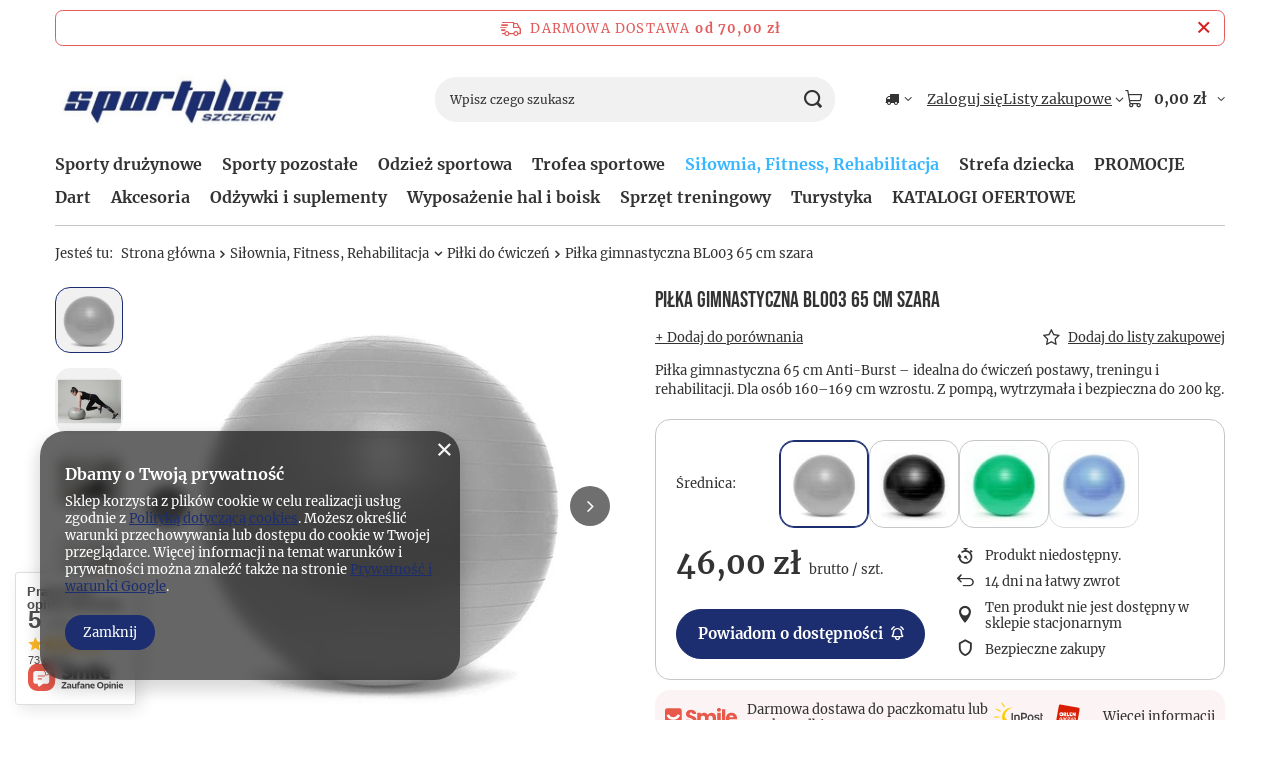

--- FILE ---
content_type: text/html; charset=utf-8
request_url: https://sportplus.szczecin.pl/pl/products/pilka-gimnastyczna-bl003-65-cm-szara-870.html
body_size: 35078
content:
<!DOCTYPE html>
<html lang="pl" class="--freeShipping --vat --gross " ><head><link rel="preload" as="image" fetchpriority="high" href="/hpeciai/8ca8e7822cfd41bc6c1cedb076c0f957/pol_pm_Pilka-gimnastyczna-BL003-65-cm-szara-870_1.webp"><meta name="viewport" content="initial-scale = 1.0, maximum-scale = 5.0, width=device-width, viewport-fit=cover"><meta http-equiv="Content-Type" content="text/html; charset=utf-8"><meta http-equiv="X-UA-Compatible" content="IE=edge"><title>Piłka gimnastyczna BL003 65 cm szara - Sportplus Szczecin</title><meta name="keywords" content=""><meta name="description" content="Piłka gimnastyczna BL003 65 cm szara 65 cm | Siłownia, Fitness, Rehabilitacja \ Piłki do ćwiczeń"><link rel="icon" href="/gfx/pol/favicon.ico"><meta name="theme-color" content="#1C2E6F"><meta name="msapplication-navbutton-color" content="#1C2E6F"><meta name="apple-mobile-web-app-status-bar-style" content="#1C2E6F"><link rel="stylesheet" type="text/css" href="/gfx/pol/projector_style.css.gzip?r=1765442197"><style>
							#photos_slider[data-skeleton] .photos__link:before {
								padding-top: calc(min((437/450 * 100%), 437px));
							}
							@media (min-width: 979px) {.photos__slider[data-skeleton] .photos__figure:not(.--nav):first-child .photos__link {
								max-height: 437px;
							}}
						</style><script>var app_shop={urls:{prefix:'data="/gfx/'.replace('data="', '')+'pol/',graphql:'/graphql/v1/'},vars:{meta:{viewportContent:'initial-scale = 1.0, maximum-scale = 5.0, width=device-width, viewport-fit=cover'},priceType:'gross',priceTypeVat:true,productDeliveryTimeAndAvailabilityWithBasket:false,geoipCountryCode:'US',fairShopLogo: { enabled: true, image: '/gfx/standards/superfair_light.svg'},currency:{id:'PLN',symbol:'zł',country:'pl',format:'###,##0.00',beforeValue:false,space:true,decimalSeparator:',',groupingSeparator:' '},language:{id:'pol',symbol:'pl',name:'Polski'},omnibus:{enabled:true,rebateCodeActivate:false,hidePercentageDiscounts:false,},},txt:{priceTypeText:' brutto',},fn:{},fnrun:{},files:[],graphql:{}};const getCookieByName=(name)=>{const value=`; ${document.cookie}`;const parts = value.split(`; ${name}=`);if(parts.length === 2) return parts.pop().split(';').shift();return false;};if(getCookieByName('freeeshipping_clicked')){document.documentElement.classList.remove('--freeShipping');}if(getCookieByName('rabateCode_clicked')){document.documentElement.classList.remove('--rabateCode');}function hideClosedBars(){const closedBarsArray=JSON.parse(localStorage.getItem('closedBars'))||[];if(closedBarsArray.length){const styleElement=document.createElement('style');styleElement.textContent=`${closedBarsArray.map((el)=>`#${el}`).join(',')}{display:none !important;}`;document.head.appendChild(styleElement);}}hideClosedBars();</script><meta name="robots" content="index,follow"><meta name="rating" content="general"><meta name="Author" content="Sportplus Szczecin na bazie IdoSell (www.idosell.com/shop).">
<!-- Begin LoginOptions html -->

<style>
#client_new_social .service_item[data-name="service_Apple"]:before, 
#cookie_login_social_more .service_item[data-name="service_Apple"]:before,
.oscop_contact .oscop_login__service[data-service="Apple"]:before {
    display: block;
    height: 2.6rem;
    content: url('/gfx/standards/apple.svg?r=1743165583');
}
.oscop_contact .oscop_login__service[data-service="Apple"]:before {
    height: auto;
    transform: scale(0.8);
}
#client_new_social .service_item[data-name="service_Apple"]:has(img.service_icon):before,
#cookie_login_social_more .service_item[data-name="service_Apple"]:has(img.service_icon):before,
.oscop_contact .oscop_login__service[data-service="Apple"]:has(img.service_icon):before {
    display: none;
}
</style>

<!-- End LoginOptions html -->

<!-- Open Graph -->
<meta property="og:type" content="website"><meta property="og:url" content="https://sportplus.szczecin.pl/pl/products/pilka-gimnastyczna-bl003-65-cm-szara-870.html
"><meta property="og:title" content="Piłka gimnastyczna BL003 65 cm szara"><meta property="og:description" content="Piłka gimnastyczna 65 cm Anti-Burst – idealna do ćwiczeń postawy, treningu i rehabilitacji. Dla osób 160–169 cm wzrostu. Z pompą, wytrzymała i bezpieczna do 200 kg."><meta property="og:site_name" content="Sportplus Szczecin"><meta property="og:locale" content="pl_PL"><meta property="og:image" content="https://sportplus.szczecin.pl/hpeciai/dfef099b475315ce35b690fed443c955/pol_pl_Pilka-gimnastyczna-BL003-65-cm-szara-870_1.webp"><meta property="og:image:width" content="450"><meta property="og:image:height" content="437">
<!-- End Open Graph -->

<link rel="canonical" href="https://sportplus.szczecin.pl/pl/products/pilka-gimnastyczna-bl003-65-cm-szara-870.html" />


<!-- Begin additional html or js -->


<!--2|1|2| modified: 2024-11-26 08:45:00-->
<!-- Google Tag Manager -->
<script>(function(w,d,s,l,i){w[l]=w[l]||[];w[l].push({'gtm.start':
new Date().getTime(),event:'gtm.js'});var f=d.getElementsByTagName(s)[0],
j=d.createElement(s),dl=l!='dataLayer'?'&l='+l:'';j.async=true;j.src=
'https://www.googletagmanager.com/gtm.js?id='+i+dl;f.parentNode.insertBefore(j,f);
})(window,document,'script','dataLayer','GTM-KM9N7DH');</script>
<!-- End Google Tag Manager -->
<!-- Google tag (gtag.js) -->
<script async src="https://www.googletagmanager.com/gtag/js?id=G-6N8N5SS9JR"></script>
<script>
  window.dataLayer = window.dataLayer || [];
  function gtag(){dataLayer.push(arguments);}
  gtag('js', new Date());

  gtag('config', 'G-6N8N5SS9JR');
</script>
<meta name="google-site-verification" content="I4yM7ArpGgnhMRfX2yHqRYQ5tG3ABnmOfFpvNSojHiA" />
<script type="application/ld+json">
{
	"@context": {
		"@vocab": "http://schema.org/"
	},
	"@graph": [
		{
			"@type": "Organization",
			"name": "Sportplus",
			"url": "https://sportplus.szczecin.pl/",
			"logo": "https://sportplus.szczecin.pl/data/gfx/mask/pol/logo_1_big.jpg"
		},
		{
			"@type": "Store",
			"parentOrganization": {
				"name": "Sportplus"
			},
			"name": "Sportplus",
			"address": {
				"@type": "PostalAddress",
				"streetAddress": "Malinowa 5a",
				"addressLocality": "Wołczkowo",
				"addressRegion": "zachodniopomorskie",
				"postalCode": "72-003"
			},
			"telephone": "602474629",
			"email": "sklep@sportplus.szczecin.pl",
			"image": "https://sportplus.szczecin.pl/data/gfx/mask/pol/logo_1_big.jpg"
		},
		{
			"@type": "Store",
			"parentOrganization": {
				"name": "Sportplus"
			},
			"name": "Sportplus",
			"address": {
				"@type": "PostalAddress",
				"streetAddress": "Reduty Ordona 7",
				"addressLocality": "Szczecin",
				"addressRegion": "zachodniopomorskie",
				"postalCode": "71-202"
			},
			"telephone": "602474629",
			"email": "sklep@sportplus.szczecin.pl",
			"image": "https://sportplus.szczecin.pl/data/gfx/mask/pol/logo_1_big.jpg"
		}
	]
}
</script>
<!--6|1|2| modified: 2023-06-26 09:37:42-->
<script>

function runWhenLoaded() {
    let pageURI = location.pathname + location.search;
    let nazwaFirmy = document.querySelector('footer span.shopshortname');
    let brakProduktu = document.querySelector('h3.noproduct__label');

    if(pageURI == '/index.php'
    || pageURI == '/pl/signin.html'
    || pageURI == '/pl/search.html'
    || pageURI == '/pl/search.html?text=123'
    || pageURI == '/pl/product-compare.html'
    || pageURI == '/pl/menu/promocje-159.html'
    || pageURI == '/pl/menu/mega-outlet-336.html'
    || pageURI == '/pl/menu/ostatnie-sztuki-337.html'
    || pageURI == '/pl/menu/o-nas-128.html') {
        addNoIndex();
    }

    if(nazwaFirmy) {
        nazwaFirmy.outerHTML = '<span class="shopshortname">Sportplus Szczecin<span>, NIP: 8511972808, REGON: 812631462, </span></span>';
    }

    if(brakProduktu) {
        if(brakProduktu.textContent.includes('Szukany produkt nie został znaleziony.')) {
            addNoIndex();
        }
    }

    function addNoIndex() {
        const metaRobots = document.querySelector('meta[name="robots"]');
        const canonical = document.querySelector('link[rel="canonical"]');
    
        if (metaRobots) {
            metaRobots.content = "noindex, follow";
        } else {
            const meta = document.createElement('meta');
            meta.name = "robots";
            meta.content = "noindex, follow";
        
            document.getElementsByTagName('head')[0].appendChild(meta);
        }
    
        if (canonical) {
            canonical.remove();
        }
    }

}

if (document.readyState != "complete") {
    document.addEventListener("readystatechange", async (e) => {
        if (e.target.readyState === "complete") {
            runWhenLoaded();
        }
    });
} else {
    runWhenLoaded();
}

</script>

<!-- End additional html or js -->
                <script>
                if (window.ApplePaySession && window.ApplePaySession.canMakePayments()) {
                    var applePayAvailabilityExpires = new Date();
                    applePayAvailabilityExpires.setTime(applePayAvailabilityExpires.getTime() + 2592000000); //30 days
                    document.cookie = 'applePayAvailability=yes; expires=' + applePayAvailabilityExpires.toUTCString() + '; path=/;secure;'
                    var scriptAppleJs = document.createElement('script');
                    scriptAppleJs.src = "/ajax/js/apple.js?v=3";
                    if (document.readyState === "interactive" || document.readyState === "complete") {
                          document.body.append(scriptAppleJs);
                    } else {
                        document.addEventListener("DOMContentLoaded", () => {
                            document.body.append(scriptAppleJs);
                        });  
                    }
                } else {
                    document.cookie = 'applePayAvailability=no; path=/;secure;'
                }
                </script>
                <script>let paypalDate = new Date();
                    paypalDate.setTime(paypalDate.getTime() + 86400000);
                    document.cookie = 'payPalAvailability_PLN=-1; expires=' + paypalDate.getTime() + '; path=/; secure';
                </script></head><body>
<!-- Begin additional html or js -->


<!--3|1|2-->
<!-- Google Tag Manager (noscript) -->
<noscript><iframe src="https://www.googletagmanager.com/ns.html?id=GTM-KM9N7DH"
height="0" width="0" style="display:none;visibility:hidden"></iframe></noscript>
<!-- End Google Tag Manager (noscript) -->

<!-- End additional html or js -->
<div id="container" class="projector_page container max-width-1200"><header class=" commercial_banner"><script class="ajaxLoad">app_shop.vars.vat_registered="true";app_shop.vars.currency_format="###,##0.00";app_shop.vars.currency_before_value=false;app_shop.vars.currency_space=true;app_shop.vars.symbol="zł";app_shop.vars.id="PLN";app_shop.vars.baseurl="http://sportplus.szczecin.pl/";app_shop.vars.sslurl="https://sportplus.szczecin.pl/";app_shop.vars.curr_url="%2Fpl%2Fproducts%2Fpilka-gimnastyczna-bl003-65-cm-szara-870.html";var currency_decimal_separator=',';var currency_grouping_separator=' ';app_shop.vars.blacklist_extension=["exe","com","swf","js","php"];app_shop.vars.blacklist_mime=["application/javascript","application/octet-stream","message/http","text/javascript","application/x-deb","application/x-javascript","application/x-shockwave-flash","application/x-msdownload"];app_shop.urls.contact="/pl/contact.html";</script><div id="viewType" style="display:none"></div><div id="menu_skip" class="menu_skip"><a href="#layout" class="btn --outline --medium menu_skip__link --layout">Przejdź do zawartości strony</a><a href="#menu_categories" class="btn --outline --medium menu_skip__link --menu">Przejdź do kategorii</a></div><div id="freeShipping" class="freeShipping"><span class="freeShipping__info">Darmowa dostawa</span><strong class="freeShipping__val">
				od 
				70,00 zł</strong><a href="" class="freeShipping__close" aria-label="Zamknij pasek informacyjny"></a></div><div id="logo" class="d-flex align-items-center" data-bg="/data/gfx/mask/pol/top_1_big.jpg"><a href="/" target="_self" aria-label="Logo sklepu"><img src="/data/gfx/mask/pol/logo_1_big.jpg" alt="Sportplus Szczecin" width="500" height="200"></a></div><form action="https://sportplus.szczecin.pl/pl/search.html" method="get" id="menu_search" class="menu_search"><a href="#showSearchForm" class="menu_search__mobile" aria-label="Szukaj"></a><div class="menu_search__block"><div class="menu_search__item --input"><input class="menu_search__input" type="text" name="text" autocomplete="off" placeholder="Wpisz czego szukasz" aria-label="Wpisz czego szukasz"><button class="menu_search__submit" type="submit" aria-label="Szukaj"></button></div><div class="menu_search__item --results search_result"></div></div></form><div id="menu_top" class="menu_top"><div id="menu_settings" class="align-items-center justify-content-center justify-content-lg-end"><div class="open_trigger hover__wrapper --hover_touch" tabindex="0" aria-label="Kliknij, aby zmienić kraj dostawy"><span class="d-none d-md-inline-block flag_txt"><i class="icon-truck"></i></span><i class="icon-angle-down d-none d-md-inline-block"></i><form class="hover__element --right" action="https://sportplus.szczecin.pl/pl/settings.html" method="post"><ul><li><div class="form-group"><span for="menu_settings_country">Dostawa do</span><div class="select-after"><select class="form-control" name="country" id="menu_settings_country" aria-label="Dostawa do"><option value="1143020143">Niemcy</option><option selected value="1143020003">Polska</option></select></div></div></li><li class="buttons"><button class="btn --solid --large" type="submit">
									Zastosuj zmiany
								</button></li></ul></form></div></div><div class="account_links"><a class="account_links__item" href="https://sportplus.szczecin.pl/pl/login.html"><span class="account_links__text --logged-out">Zaloguj się</span></a></div><div class="shopping_list_top hover__wrapper" data-empty="true"><a href="https://sportplus.szczecin.pl/pl/shoppinglist" class="wishlist_link slt_link --empty" aria-label="Listy zakupowe"><span class="slt_link__text">Listy zakupowe</span></a><div class="slt_lists hover__element"><ul class="slt_lists__nav"><li class="slt_lists__nav_item" data-list_skeleton="true" data-list_id="true" data-shared="true"><a href="#" class="slt_lists__nav_link" data-list_href="true"><span class="slt_lists__nav_name" data-list_name="true"></span><span class="slt_lists__count" data-list_count="true">0</span></a></li><li class="slt_lists__nav_item --empty"><a class="slt_lists__nav_link --empty" href="https://sportplus.szczecin.pl/pl/shoppinglist"><span class="slt_lists__nav_name" data-list_name="true">Lista zakupowa</span><span class="slt_lists__count" data-list_count="true">0</span></a></li></ul></div></div><div id="menu_basket" class="top_basket hover__wrapper --skeleton --mobile_hide"><a class="top_basket__sub" title="Przejdź do koszyka" href="/basketedit.php" aria-label="Wartość koszyka: 0,00 zł"><span class="badge badge-info"></span><strong class="top_basket__price">0,00 zł</strong></a><div class="top_basket__express_checkout_container"><express-checkout type="basket"></express-checkout></div><script>
        app_shop.vars.cache_html = true;
      </script><div class="top_basket__details hover__element --skeleton"><div class="top_basket__skeleton --name"></div><div class="top_basket__skeleton --product"></div><div class="top_basket__skeleton --product"></div><div class="top_basket__skeleton --product --last"></div><div class="top_basket__skeleton --sep"></div><div class="top_basket__skeleton --summary"></div></div></div><template id="top_basket_product"><div class="top_basket__product"><a class="top_basket__img" title=""><picture><source type="image/webp" srcset=""></source><img src="" alt=""></picture></a><a class="top_basket__link" title=""></a><div class="top_basket__prices"><span class="top_basket__price"></span><span class="top_basket__unit"></span><span class="top_basket__vat"></span></div></div></template><template id="top_basket_summary"><div class="top_basket__summary_shipping_free"><span class="top_basket__summary_label --freeshipping_limit">Do darmowej dostawy brakuje <span class="top_basket__summary_value"></span></span><span class="progress_bar"><span class="progress_bar__value"></span></span></div><div class="top_basket__summary_item --worth"><span class="top_basket__summary_label">Wartość zamówienia:</span><b class="top_basket__summary_value"></b></div><div class="top_basket__summary_item --shipping"><span class="top_basket__summary_label">Koszt przesyłki:</span><b class="top_basket__summary_value"></b></div><div class="top_basket__buttons"><a class="btn --solid --large" data-ec-class="btn --outline --large" title="Przejdź do koszyka" href="/basketedit.php">
        Przejdź do koszyka
      </a><div id="top_basket__express_checkout_placeholder"></div></div></template><template id="top_basket_details"><div class="top_basket__details hover__element"><div class="top_basket__details_sub"><div class="headline"><span class="headline__name">Twój koszyk (<span class="top_basket__count"></span>)</span></div><div class="top_basket__products"></div><div class="top_basket__summary"></div></div></div></template></div><nav id="menu_categories" class="wide" aria-label="Kategorie główne"><button type="button" class="navbar-toggler" aria-label="Menu"><i class="icon-reorder"></i></button><div class="navbar-collapse" id="menu_navbar"><ul class="navbar-nav mx-md-n2"><li class="nav-item"><span class="nav-link-wrapper"><a  href="/pl/navigation/sporty-druzynowe-100.html" target="_self" title="Sporty drużynowe" class="nav-link --l1" >Sporty drużynowe</a><button class="nav-link-expand" type="button" aria-label="Sporty drużynowe, Menu"></button></span><ul class="navbar-subnav"><li class="nav-header"><a href="#backLink" class="nav-header__backLink" aria-label="Wróć"><i class="icon-angle-left"></i></a><a  href="/pl/navigation/sporty-druzynowe-100.html" target="_self" title="Sporty drużynowe" class="nav-link --l1" >Sporty drużynowe</a></li><li class="nav-item"><a  href="/pl/menu/pilka-nozna-101.html" target="_self" title="Piłka nożna" class="nav-link --l2" >Piłka nożna</a><ul class="navbar-subsubnav"><li class="nav-header"><a href="#backLink" class="nav-header__backLink" aria-label="Wróć"><i class="icon-angle-left"></i></a><a  href="/pl/menu/pilka-nozna-101.html" target="_self" title="Piłka nożna" class="nav-link --l2" >Piłka nożna</a></li><li class="nav-item"><a  href="/pl/menu/pilki-na-trawe-161.html" target="_self" title="Piłki na trawę" class="nav-link --l3" >Piłki na trawę</a></li><li class="nav-item"><a  href="/pl/menu/pilki-na-sztuczna-trawe-167.html" target="_self" title="Piłki na sztuczną trawę" class="nav-link --l3" >Piłki na sztuczną trawę</a></li><li class="nav-item"><a  href="/pl/menu/pilki-halowe-162.html" target="_self" title="Piłki halowe" class="nav-link --l3" >Piłki halowe</a></li><li class="nav-item"><a  href="/pl/menu/pilki-pozostale-398.html" target="_self" title="Piłki pozostałe" class="nav-link --l3" >Piłki pozostałe</a></li><li class="nav-item"><a  href="/pl/menu/bramki-367.html" target="_self" title="Bramki" class="nav-link --l3" >Bramki</a></li><li class="nav-item"><a  href="/pl/menu/bramki-mini-462.html" target="_self" title="Bramki mini" class="nav-link --l3" >Bramki mini</a></li><li class="nav-item"><a  href="/pl/menu/siatki-366.html" target="_self" title="Siatki do bramek" class="nav-link --l3" >Siatki do bramek</a></li><li class="nav-item"><a  href="/pl/menu/pilka-nozna-235.html" target="_self" title="Odzież piłkarska" class="nav-link --l3" >Odzież piłkarska</a></li><li class="nav-item"><a  href="/pl/menu/akcesoria-168.html" target="_self" title="Akcesoria" class="nav-link --l3" >Akcesoria</a></li></ul></li><li class="nav-item"><a  href="/pl/menu/siatkowka-131.html" target="_self" title="Siatkówka" class="nav-link --l2" >Siatkówka</a><ul class="navbar-subsubnav"><li class="nav-header"><a href="#backLink" class="nav-header__backLink" aria-label="Wróć"><i class="icon-angle-left"></i></a><a  href="/pl/menu/siatkowka-131.html" target="_self" title="Siatkówka" class="nav-link --l2" >Siatkówka</a></li><li class="nav-item"><a  href="/pl/menu/pilki-169.html" target="_self" title="Piłki" class="nav-link --l3" >Piłki</a></li><li class="nav-item"><a  href="/pl/menu/wozki-na-pilki-365.html" target="_self" title="Wózki na piłki" class="nav-link --l3" >Wózki na piłki</a></li><li class="nav-item"><a  href="/pl/menu/siatki-362.html" target="_self" title="Siatki" class="nav-link --l3" >Siatki</a></li><li class="nav-item"><a  href="/pl/menu/slupki-363.html" target="_self" title="Słupki" class="nav-link --l3" >Słupki</a></li><li class="nav-item"><a  href="/pl/menu/ochraniacze-siatkarskie-248.html" target="_self" title="Ochraniacze siatkarskie" class="nav-link --l3" >Ochraniacze siatkarskie</a></li><li class="nav-item"><a  href="/pl/menu/siatkowka-243.html" target="_self" title="Odzież siatkarska" class="nav-link --l3" >Odzież siatkarska</a></li><li class="nav-item"><a  href="/pl/menu/akcesoria-390.html" target="_self" title="Akcesoria" class="nav-link --l3" >Akcesoria</a></li><li class="nav-item"><a  href="/pl/menu/przyrzady-do-treningu-416.html" target="_self" title="Przyrządy do treningu" class="nav-link --l3" >Przyrządy do treningu</a></li></ul></li><li class="nav-item"><a  href="/pl/menu/siatkowka-plazowa-182.html" target="_self" title="Siatkówka plażowa" class="nav-link --l2" >Siatkówka plażowa</a><ul class="navbar-subsubnav"><li class="nav-header"><a href="#backLink" class="nav-header__backLink" aria-label="Wróć"><i class="icon-angle-left"></i></a><a  href="/pl/menu/siatkowka-plazowa-182.html" target="_self" title="Siatkówka plażowa" class="nav-link --l2" >Siatkówka plażowa</a></li><li class="nav-item"><a  href="/pl/menu/pilki-183.html" target="_self" title="Piłki" class="nav-link --l3" >Piłki</a></li><li class="nav-item"><a  href="/pl/menu/siatki-372.html" target="_self" title="Siatki" class="nav-link --l3" >Siatki</a></li><li class="nav-item"><a  href="/pl/menu/slupki-373.html" target="_self" title="Słupki" class="nav-link --l3" >Słupki</a></li><li class="nav-item"><a  href="/pl/menu/linie-374.html" target="_self" title="Linie" class="nav-link --l3" >Linie</a></li><li class="nav-item"><a  href="/pl/menu/siatkowka-plazowa-250.html" target="_self" title="Odzież do siatkówki plażowej" class="nav-link --l3" >Odzież do siatkówki plażowej</a></li><li class="nav-item"><a  href="/pl/menu/akcesoria-188.html" target="_self" title="Akcesoria" class="nav-link --l3" >Akcesoria</a></li></ul></li><li class="nav-item"><a  href="/pl/menu/koszykowka-160.html" target="_self" title="Koszykówka" class="nav-link --l2" >Koszykówka</a><ul class="navbar-subsubnav"><li class="nav-header"><a href="#backLink" class="nav-header__backLink" aria-label="Wróć"><i class="icon-angle-left"></i></a><a  href="/pl/menu/koszykowka-160.html" target="_self" title="Koszykówka" class="nav-link --l2" >Koszykówka</a></li><li class="nav-item"><a  href="/pl/menu/pilki-176.html" target="_self" title="Piłki" class="nav-link --l3" >Piłki</a></li><li class="nav-item"><a  href="/pl/menu/tablice-448.html" target="_self" title="Tablice" class="nav-link --l3" >Tablice</a></li><li class="nav-item"><a  href="/pl/menu/tablice-448.html" target="_self" title="Obręcze" class="nav-link --l3" >Obręcze</a></li><li class="nav-item"><a  href="/pl/menu/siatki-371.html" target="_self" title="Siatki" class="nav-link --l3" >Siatki</a></li><li class="nav-item"><a  href="/pl/menu/koszykowka-251.html" target="_self" title="Odzież koszykarska" class="nav-link --l3" >Odzież koszykarska</a></li><li class="nav-item"><a  href="/pl/menu/akcesoria-181.html" target="_self" title="Akcesoria" class="nav-link --l3" >Akcesoria</a></li></ul></li><li class="nav-item"><a  href="/pl/menu/pilka-reczna-189.html" target="_self" title="Piłka ręczna" class="nav-link --l2" >Piłka ręczna</a><ul class="navbar-subsubnav"><li class="nav-header"><a href="#backLink" class="nav-header__backLink" aria-label="Wróć"><i class="icon-angle-left"></i></a><a  href="/pl/menu/pilka-reczna-189.html" target="_self" title="Piłka ręczna" class="nav-link --l2" >Piłka ręczna</a></li><li class="nav-item"><a  href="/pl/menu/pilki-190.html" target="_self" title="Piłki" class="nav-link --l3" >Piłki</a></li><li class="nav-item"><a  href="/pl/menu/bramki-369.html" target="_self" title="Bramki" class="nav-link --l3" >Bramki</a></li><li class="nav-item"><a  href="/pl/menu/siatki-368.html" target="_self" title="Siatki do bramek" class="nav-link --l3" >Siatki do bramek</a></li><li class="nav-item"><a  href="/pl/menu/pilka-reczna-252.html" target="_self" title="Odzież do piłki ręcznej" class="nav-link --l3" >Odzież do piłki ręcznej</a></li><li class="nav-item"><a  href="/pl/menu/akcesoria-194.html" target="_self" title="Akcesoria" class="nav-link --l3" >Akcesoria</a></li></ul></li><li class="nav-item"><a  href="/pl/menu/unihokej-195.html" target="_self" title="Unihokej" class="nav-link --l2" >Unihokej</a><ul class="navbar-subsubnav"><li class="nav-header"><a href="#backLink" class="nav-header__backLink" aria-label="Wróć"><i class="icon-angle-left"></i></a><a  href="/pl/menu/unihokej-195.html" target="_self" title="Unihokej" class="nav-link --l2" >Unihokej</a></li><li class="nav-item"><a  href="/pl/menu/kije-proste-196.html" target="_self" title="Kije proste" class="nav-link --l3" >Kije proste</a></li><li class="nav-item"><a  href="/pl/menu/bramki-375.html" target="_self" title="Bramki" class="nav-link --l3" >Bramki</a></li><li class="nav-item"><a  href="/pl/menu/bramkarz-199.html" target="_self" title="Bramkarz" class="nav-link --l3" >Bramkarz</a></li><li class="nav-item"><a  href="/pl/menu/kije-profilowane-424.html" target="_self" title="Kije profilowane" class="nav-link --l3" >Kije profilowane</a></li></ul></li></ul></li><li class="nav-item"><span class="nav-link-wrapper"><a  href="/pl/navigation/sporty-pozostale-166.html" target="_self" title="Sporty pozostałe" class="nav-link --l1" >Sporty pozostałe</a><button class="nav-link-expand" type="button" aria-label="Sporty pozostałe, Menu"></button></span><ul class="navbar-subnav"><li class="nav-header"><a href="#backLink" class="nav-header__backLink" aria-label="Wróć"><i class="icon-angle-left"></i></a><a  href="/pl/navigation/sporty-pozostale-166.html" target="_self" title="Sporty pozostałe" class="nav-link --l1" >Sporty pozostałe</a></li><li class="nav-item"><a  href="/pl/menu/badminton-202.html" target="_self" title="Badminton" class="nav-link --l2" >Badminton</a><ul class="navbar-subsubnav"><li class="nav-header"><a href="#backLink" class="nav-header__backLink" aria-label="Wróć"><i class="icon-angle-left"></i></a><a  href="/pl/menu/badminton-202.html" target="_self" title="Badminton" class="nav-link --l2" >Badminton</a></li><li class="nav-item"><a  href="/pl/menu/lotki-214.html" target="_self" title="Lotki" class="nav-link --l3" >Lotki</a></li><li class="nav-item"><a  href="/pl/menu/rakiety-215.html" target="_self" title="Rakiety" class="nav-link --l3" >Rakiety</a></li><li class="nav-item"><a  href="/pl/menu/siatki-216.html" target="_self" title="Siatki" class="nav-link --l3" >Siatki</a></li><li class="nav-item"><a  href="/pl/menu/zestawy-rekreacyjne-464.html" target="_self" title="Zestawy rekreacyjne" class="nav-link --l3" >Zestawy rekreacyjne</a></li></ul></li><li class="nav-item empty"><a  href="/pl/menu/baseball-209.html" target="_self" title="Baseball" class="nav-link --l2" >Baseball</a></li><li class="nav-item empty"><a  href="/pl/menu/bilard-211.html" target="_self" title="Bilard" class="nav-link --l2" >Bilard</a></li><li class="nav-item"><a  href="/pl/menu/boks-sporty-walki-203.html" target="_self" title="Boks, sporty walki" class="nav-link --l2" >Boks, sporty walki</a><ul class="navbar-subsubnav"><li class="nav-header"><a href="#backLink" class="nav-header__backLink" aria-label="Wróć"><i class="icon-angle-left"></i></a><a  href="/pl/menu/boks-sporty-walki-203.html" target="_self" title="Boks, sporty walki" class="nav-link --l2" >Boks, sporty walki</a></li><li class="nav-item"><a  href="/pl/menu/akcesoria-treningowe-507.html" target="_self" title="Akcesoria treningowe" class="nav-link --l3" >Akcesoria treningowe</a></li><li class="nav-item"><a  href="/pl/menu/bandaze-bokserskie-217.html" target="_self" title="Bandaże bokserskie" class="nav-link --l3" >Bandaże bokserskie</a></li><li class="nav-item"><a  href="/pl/menu/kaski-bokserskie-485.html" target="_self" title="Kaski bokserskie" class="nav-link --l3" >Kaski bokserskie</a></li><li class="nav-item"><a  href="/pl/menu/rekawice-bokserskie-218.html" target="_self" title="Rękawice bokserskie" class="nav-link --l3" >Rękawice bokserskie</a></li><li class="nav-item"><a  href="/pl/menu/szczeki-220.html" target="_self" title="Szczęki" class="nav-link --l3" >Szczęki</a></li><li class="nav-item"><a  href="/pl/menu/worki-bokserskie-219.html" target="_self" title="Worki bokserskie" class="nav-link --l3" >Worki bokserskie</a></li><li class="nav-item"><a  href="/pl/menu/worki-gruszki-tarcze-bokserskie-491.html" target="_self" title="Worki, gruszki, tarcze bokserskie" class="nav-link --l3" >Worki, gruszki, tarcze bokserskie</a></li></ul></li><li class="nav-item empty"><a  href="/pl/menu/frisbee-210.html" target="_self" title="Frisbee" class="nav-link --l2" >Frisbee</a></li><li class="nav-item"><a  href="/pl/menu/gimnastyka-205.html" target="_self" title="Gimnastyka" class="nav-link --l2" >Gimnastyka</a><ul class="navbar-subsubnav"><li class="nav-header"><a href="#backLink" class="nav-header__backLink" aria-label="Wróć"><i class="icon-angle-left"></i></a><a  href="/pl/menu/gimnastyka-205.html" target="_self" title="Gimnastyka" class="nav-link --l2" >Gimnastyka</a></li><li class="nav-item"><a  href="/pl/menu/wstazki-221.html" target="_self" title="Wstążki" class="nav-link --l3" >Wstążki</a></li><li class="nav-item"><a  href="/pl/menu/sprzet-222.html" target="_self" title="Sprzęt" class="nav-link --l3" >Sprzęt</a></li></ul></li><li class="nav-item"><a  href="/pl/menu/lekkoatletyka-212.html" target="_self" title="Lekkoatletyka" class="nav-link --l2" >Lekkoatletyka</a><ul class="navbar-subsubnav"><li class="nav-header"><a href="#backLink" class="nav-header__backLink" aria-label="Wróć"><i class="icon-angle-left"></i></a><a  href="/pl/menu/lekkoatletyka-212.html" target="_self" title="Lekkoatletyka" class="nav-link --l2" >Lekkoatletyka</a></li><li class="nav-item"><a  href="/pl/navigation/lekkoatletyka-340.html" target="_self" title="Sprzęt" class="nav-link --l3" >Sprzęt</a></li><li class="nav-item"><a  href="/pl/menu/odziez-lekkoatletyczna-224.html" target="_self" title="Odzież lekkoatletyczna" class="nav-link --l3" >Odzież lekkoatletyczna</a></li><li class="nav-item"><a  href="/pl/menu/kolce-lekkoatletyczne-415.html" target="_self" title="Kolce lekkoatletyczne" class="nav-link --l3" >Kolce lekkoatletyczne</a></li></ul></li><li class="nav-item empty"><a  href="/pl/menu/nordic-walking-i-trecking-204.html" target="_self" title="Nordic Walking I Trecking" class="nav-link --l2" >Nordic Walking I Trecking</a></li><li class="nav-item"><a  href="/pl/menu/padel-496.html" target="_self" title="Padel" class="nav-link --l2" >Padel</a><ul class="navbar-subsubnav"><li class="nav-header"><a href="#backLink" class="nav-header__backLink" aria-label="Wróć"><i class="icon-angle-left"></i></a><a  href="/pl/menu/padel-496.html" target="_self" title="Padel" class="nav-link --l2" >Padel</a></li><li class="nav-item"><a  href="/pl/menu/rakiety-do-padla-497.html" target="_self" title="Rakiety do padla" class="nav-link --l3" >Rakiety do padla</a></li></ul></li><li class="nav-item"><a  href="/pl/menu/plywanie-201.html" target="_self" title="Pływanie" class="nav-link --l2" >Pływanie</a><ul class="navbar-subsubnav"><li class="nav-header"><a href="#backLink" class="nav-header__backLink" aria-label="Wróć"><i class="icon-angle-left"></i></a><a  href="/pl/menu/plywanie-201.html" target="_self" title="Pływanie" class="nav-link --l2" >Pływanie</a></li><li class="nav-item"><a  href="/pl/menu/pletwy-225.html" target="_self" title="Płetwy" class="nav-link --l3" >Płetwy</a></li><li class="nav-item"><a  href="/pl/menu/deski-226.html" target="_self" title="Deski" class="nav-link --l3" >Deski</a></li><li class="nav-item"><a  href="/pl/menu/makarony-227.html" target="_self" title="Makarony" class="nav-link --l3" >Makarony</a></li><li class="nav-item"><a  href="/pl/menu/zabawki-228.html" target="_self" title="Zabawki" class="nav-link --l3" >Zabawki</a></li><li class="nav-item"><a  href="/pl/menu/okularki-i-maski-229.html" target="_self" title="Okularki i maski" class="nav-link --l3" >Okularki i maski</a></li><li class="nav-item"><a  href="/pl/menu/inne-230.html" target="_self" title="Inne" class="nav-link --l3" >Inne</a></li><li class="nav-item"><a  href="/pl/menu/czepki-453.html" target="_self" title="Czepki" class="nav-link --l3" >Czepki</a></li></ul></li><li class="nav-item empty"><a  href="/pl/menu/rugby-football-amerykanski-208.html" target="_self" title="Rugby/Football amerykański" class="nav-link --l2" >Rugby/Football amerykański</a></li><li class="nav-item empty"><a  href="/pl/menu/speedminton-207.html" target="_self" title="Speedminton" class="nav-link --l2" >Speedminton</a></li><li class="nav-item empty"><a  href="/pl/menu/szachy-213.html" target="_self" title="Szachy" class="nav-link --l2" >Szachy</a></li><li class="nav-item"><a  href="/pl/menu/tenis-stolowy-200.html" target="_self" title="Tenis stołowy" class="nav-link --l2" >Tenis stołowy</a><ul class="navbar-subsubnav"><li class="nav-header"><a href="#backLink" class="nav-header__backLink" aria-label="Wróć"><i class="icon-angle-left"></i></a><a  href="/pl/menu/tenis-stolowy-200.html" target="_self" title="Tenis stołowy" class="nav-link --l2" >Tenis stołowy</a></li><li class="nav-item"><a  href="/pl/menu/stoly-376.html" target="_self" title="Stoły" class="nav-link --l3" >Stoły</a></li><li class="nav-item"><a  href="/pl/menu/siatki-233.html" target="_self" title="Siatki" class="nav-link --l3" >Siatki</a></li><li class="nav-item"><a  href="/pl/menu/rakietki-232.html" target="_self" title="Rakietki" class="nav-link --l3" >Rakietki</a></li><li class="nav-item"><a  href="/pl/menu/pileczki-234.html" target="_self" title="Piłeczki" class="nav-link --l3" >Piłeczki</a></li></ul></li><li class="nav-item"><a  href="/pl/menu/tenis-ziemny-206.html" target="_self" title="Tenis ziemny" class="nav-link --l2" >Tenis ziemny</a><ul class="navbar-subsubnav"><li class="nav-header"><a href="#backLink" class="nav-header__backLink" aria-label="Wróć"><i class="icon-angle-left"></i></a><a  href="/pl/menu/tenis-ziemny-206.html" target="_self" title="Tenis ziemny" class="nav-link --l2" >Tenis ziemny</a></li><li class="nav-item"><a  href="/pl/menu/rakiety-rekreacyjne-480.html" target="_self" title="Rakiety rekreacyjne" class="nav-link --l3" >Rakiety rekreacyjne</a></li></ul></li><li class="nav-item"><a  href="/pl/menu/crossminton-465.html" target="_self" title="Crossminton" class="nav-link --l2" >Crossminton</a><ul class="navbar-subsubnav"><li class="nav-header"><a href="#backLink" class="nav-header__backLink" aria-label="Wróć"><i class="icon-angle-left"></i></a><a  href="/pl/menu/crossminton-465.html" target="_self" title="Crossminton" class="nav-link --l2" >Crossminton</a></li><li class="nav-item"><a  href="/pl/menu/rakiety-466.html" target="_self" title="Rakiety" class="nav-link --l3" >Rakiety</a></li><li class="nav-item"><a  href="/pl/menu/lotki-467.html" target="_self" title="Lotki" class="nav-link --l3" >Lotki</a></li></ul></li></ul></li><li class="nav-item"><span class="nav-link-wrapper"><a  href="/pl/navigation/odziez-sportowa-135.html" target="_self" title="Odzież sportowa" class="nav-link --l1" >Odzież sportowa</a><button class="nav-link-expand" type="button" aria-label="Odzież sportowa, Menu"></button></span><ul class="navbar-subnav"><li class="nav-header"><a href="#backLink" class="nav-header__backLink" aria-label="Wróć"><i class="icon-angle-left"></i></a><a  href="/pl/navigation/odziez-sportowa-135.html" target="_self" title="Odzież sportowa" class="nav-link --l1" >Odzież sportowa</a></li><li class="nav-item"><a  href="/pl/navigation/odziez-do-pilki-noznej-235.html" target="_self" title="Odzież do piłki nożnej" class="nav-link --l2" >Odzież do piłki nożnej</a><ul class="navbar-subsubnav"><li class="nav-header"><a href="#backLink" class="nav-header__backLink" aria-label="Wróć"><i class="icon-angle-left"></i></a><a  href="/pl/navigation/odziez-do-pilki-noznej-235.html" target="_self" title="Odzież do piłki nożnej" class="nav-link --l2" >Odzież do piłki nożnej</a></li><li class="nav-item"><a  href="/pl/menu/komplety-pilkarskie-236.html" target="_self" title="Komplety piłkarskie" class="nav-link --l3" >Komplety piłkarskie</a></li><li class="nav-item"><a  href="/pl/menu/dresy-pilkarskie-237.html" target="_self" title="Dresy piłkarskie" class="nav-link --l3" >Dresy piłkarskie</a></li><li class="nav-item"><a  href="/pl/menu/spodenki-pilkarskie-238.html" target="_self" title="Spodenki piłkarskie" class="nav-link --l3" >Spodenki piłkarskie</a></li><li class="nav-item"><a  href="/pl/menu/podspodenki-pilkarskie-239.html" target="_self" title="Podspodenki piłkarskie" class="nav-link --l3" >Podspodenki piłkarskie</a></li><li class="nav-item"><a  href="/pl/menu/koszulki-pilkarskie-240.html" target="_self" title="Koszulki piłkarskie" class="nav-link --l3" >Koszulki piłkarskie</a></li><li class="nav-item"><a  href="/pl/menu/skarpetogetry-241.html" target="_self" title="Skarpetogetry" class="nav-link --l3" >Skarpetogetry</a></li><li class="nav-item"><a  href="/pl/menu/rekawice-bramkarskie-242.html" target="_self" title="Rękawice bramkarskie" class="nav-link --l3" >Rękawice bramkarskie</a></li></ul></li><li class="nav-item"><a  href="/pl/navigation/odziez-do-siatkowki-243.html" target="_self" title="Odzież do siatkówki" class="nav-link --l2" >Odzież do siatkówki</a><ul class="navbar-subsubnav"><li class="nav-header"><a href="#backLink" class="nav-header__backLink" aria-label="Wróć"><i class="icon-angle-left"></i></a><a  href="/pl/navigation/odziez-do-siatkowki-243.html" target="_self" title="Odzież do siatkówki" class="nav-link --l2" >Odzież do siatkówki</a></li><li class="nav-item"><a  href="/pl/menu/komplety-siatkarskie-damskie-244.html" target="_self" title="Komplety siatkarskie damskie" class="nav-link --l3" >Komplety siatkarskie damskie</a></li><li class="nav-item"><a  href="/pl/menu/dresy-siatkarskie-245.html" target="_self" title="Dresy siatkarskie" class="nav-link --l3" >Dresy siatkarskie</a></li><li class="nav-item"><a  href="/pl/menu/spodenki-246.html" target="_self" title="Spodenki" class="nav-link --l3" >Spodenki</a></li><li class="nav-item"><a  href="/pl/menu/koszulki-247.html" target="_self" title="Koszulki" class="nav-link --l3" >Koszulki</a></li><li class="nav-item"><a  href="/pl/menu/ochraniacze-siatkarskie-248.html" target="_self" title="Ochraniacze siatkarskie" class="nav-link --l3" >Ochraniacze siatkarskie</a></li><li class="nav-item"><a  href="/pl/menu/narekawki-249.html" target="_self" title="Narękawki" class="nav-link --l3" >Narękawki</a></li><li class="nav-item"><a  href="/pl/menu/komplety-siatkarskie-meskie-441.html" target="_self" title="Komplety siatkarskie męskie" class="nav-link --l3" >Komplety siatkarskie męskie</a></li></ul></li><li class="nav-item empty"><a  href="/pl/menu/odziez-do-siatkowki-plazowej-250.html" target="_self" title="Odzież do siatkówki plażowej" class="nav-link --l2" >Odzież do siatkówki plażowej</a></li><li class="nav-item"><a  href="/pl/navigation/odziez-do-koszykowki-251.html" target="_self" title="Odzież do koszykówki" class="nav-link --l2" >Odzież do koszykówki</a><ul class="navbar-subsubnav"><li class="nav-header"><a href="#backLink" class="nav-header__backLink" aria-label="Wróć"><i class="icon-angle-left"></i></a><a  href="/pl/navigation/odziez-do-koszykowki-251.html" target="_self" title="Odzież do koszykówki" class="nav-link --l2" >Odzież do koszykówki</a></li><li class="nav-item"><a  href="/pl/menu/komplety-koszykarskie-meskie-468.html" target="_self" title="Komplety koszykarskie męskie" class="nav-link --l3" >Komplety koszykarskie męskie</a></li></ul></li><li class="nav-item empty"><a  href="/pl/menu/odziez-do-pilki-recznej-252.html" target="_self" title="Odzież do piłki ręcznej" class="nav-link --l2" >Odzież do piłki ręcznej</a></li><li class="nav-item empty"><a  href="/pl/menu/odziez-do-lekkoatletyki-253.html" target="_self" title="Odzież do lekkoatletyki" class="nav-link --l2" >Odzież do lekkoatletyki</a></li><li class="nav-item"><a  href="/pl/menu/odziez-treningowa-254.html" target="_self" title="Odzież treningowa" class="nav-link --l2" >Odzież treningowa</a><ul class="navbar-subsubnav"><li class="nav-header"><a href="#backLink" class="nav-header__backLink" aria-label="Wróć"><i class="icon-angle-left"></i></a><a  href="/pl/menu/odziez-treningowa-254.html" target="_self" title="Odzież treningowa" class="nav-link --l2" >Odzież treningowa</a></li><li class="nav-item"><a  href="/pl/menu/chusty-261.html" target="_self" title="Chusty" class="nav-link --l3" >Chusty</a></li><li class="nav-item"><a  href="/pl/menu/czapki-262.html" target="_self" title="Czapki" class="nav-link --l3" >Czapki</a></li><li class="nav-item"><a  href="/pl/menu/legginsy-256.html" target="_self" title="Legginsy" class="nav-link --l3" >Legginsy</a></li><li class="nav-item"><a  href="/pl/menu/koszulki-255.html" target="_self" title="Koszulki" class="nav-link --l3" >Koszulki</a></li><li class="nav-item"><a  href="/pl/menu/odziez-termoaktywna-259.html" target="_self" title="Odzież termoaktywna" class="nav-link --l3" >Odzież termoaktywna</a></li><li class="nav-item"><a  href="/pl/menu/ortaliony-257.html" target="_self" title="Ortaliony" class="nav-link --l3" >Ortaliony</a></li><li class="nav-item"><a  href="/pl/menu/spodenki-260.html" target="_self" title="Spodenki" class="nav-link --l3" >Spodenki</a></li><li class="nav-item"><a  href="/pl/menu/znaczniki-pilkarskie-460.html" target="_self" title="Znaczniki piłkarskie" class="nav-link --l3" >Znaczniki piłkarskie</a></li></ul></li><li class="nav-item"><a  href="/pl/menu/obuwie-263.html" target="_self" title="Obuwie" class="nav-link --l2" >Obuwie</a><ul class="navbar-subsubnav"><li class="nav-header"><a href="#backLink" class="nav-header__backLink" aria-label="Wróć"><i class="icon-angle-left"></i></a><a  href="/pl/menu/obuwie-263.html" target="_self" title="Obuwie" class="nav-link --l2" >Obuwie</a></li><li class="nav-item"><a  href="/pl/menu/buty-siatkarskie-264.html" target="_self" title="Buty siatkarskie" class="nav-link --l3" >Buty siatkarskie</a></li><li class="nav-item"><a  href="/pl/menu/kolce-lekkoatletyczne-265.html" target="_self" title="Kolce lekkoatletyczne" class="nav-link --l3" >Kolce lekkoatletyczne</a></li></ul></li></ul></li><li class="nav-item"><span class="nav-link-wrapper"><a  href="/pl/navigation/trofea-sportowe-152.html" target="_self" title="Trofea sportowe" class="nav-link --l1" >Trofea sportowe</a><button class="nav-link-expand" type="button" aria-label="Trofea sportowe, Menu"></button></span><ul class="navbar-subnav"><li class="nav-header"><a href="#backLink" class="nav-header__backLink" aria-label="Wróć"><i class="icon-angle-left"></i></a><a  href="/pl/navigation/trofea-sportowe-152.html" target="_self" title="Trofea sportowe" class="nav-link --l1" >Trofea sportowe</a></li><li class="nav-item"><a  href="/pl/navigation/medale-266.html" target="_self" title="Medale" class="nav-link --l2" >Medale</a><ul class="navbar-subsubnav"><li class="nav-header"><a href="#backLink" class="nav-header__backLink" aria-label="Wróć"><i class="icon-angle-left"></i></a><a  href="/pl/navigation/medale-266.html" target="_self" title="Medale" class="nav-link --l2" >Medale</a></li><li class="nav-item"><a  href="/pl/menu/ogolne-267.html" target="_self" title="Ogólne" class="nav-link --l3" >Ogólne</a></li><li class="nav-item"><a  href="/pl/menu/tematyczne-268.html" target="_self" title="Tematyczne" class="nav-link --l3" >Tematyczne</a></li><li class="nav-item"><a  href="/pl/menu/wstazki-283.html" target="_self" title="Wstążki" class="nav-link --l3" >Wstążki</a></li><li class="nav-item"><a  href="/pl/menu/emblematy-284.html" target="_self" title="Emblematy" class="nav-link --l3" >Emblematy</a></li><li class="nav-item"><a  href="/pl/menu/etui-na-medale-459.html" target="_self" title="Etui na medale" class="nav-link --l3" >Etui na medale</a></li></ul></li><li class="nav-item"><a  href="/pl/menu/puchary-280.html" target="_self" title="Puchary" class="nav-link --l2" >Puchary</a><ul class="navbar-subsubnav"><li class="nav-header"><a href="#backLink" class="nav-header__backLink" aria-label="Wróć"><i class="icon-angle-left"></i></a><a  href="/pl/menu/puchary-280.html" target="_self" title="Puchary" class="nav-link --l2" >Puchary</a></li><li class="nav-item"><a  href="/pl/menu/zestawy-281.html" target="_self" title="Zestawy" class="nav-link --l3" >Zestawy</a></li><li class="nav-item"><a  href="/pl/menu/pojedyncze-282.html" target="_self" title="Pojedyncze" class="nav-link --l3" >Pojedyncze</a></li></ul></li><li class="nav-item"><a  href="/pl/navigation/statuetki-285.html" target="_self" title="Statuetki" class="nav-link --l2" >Statuetki</a><ul class="navbar-subsubnav"><li class="nav-header"><a href="#backLink" class="nav-header__backLink" aria-label="Wróć"><i class="icon-angle-left"></i></a><a  href="/pl/navigation/statuetki-285.html" target="_self" title="Statuetki" class="nav-link --l2" >Statuetki</a></li><li class="nav-item"><a  href="/pl/menu/ogolne-286.html" target="_self" title="Ogólne" class="nav-link --l3" >Ogólne</a></li><li class="nav-item"><a  href="/pl/navigation/tematyczne-287.html" target="_self" title="Tematyczne" class="nav-link --l3" >Tematyczne</a></li></ul></li><li class="nav-item empty"><a  href="/pl/menu/dyplomy-291.html" target="_self" title="Dyplomy" class="nav-link --l2" >Dyplomy</a></li><li class="nav-item empty"><a  href="/pl/menu/breloki-425.html" target="_self" title="Breloki" class="nav-link --l2" >Breloki</a></li><li class="nav-item empty"><a  href="/pl/menu/personalizacja-495.html" target="_self" title="Personalizacja" class="nav-link --l2" >Personalizacja</a></li></ul></li><li class="nav-item nav-open"><span class="nav-link-wrapper"><a  href="/pl/navigation/silownia-fitness-rehabilitacja-154.html" target="_self" title="Siłownia, Fitness, Rehabilitacja" class="nav-link --l1 active" >Siłownia, Fitness, Rehabilitacja</a><button class="nav-link-expand" type="button" aria-label="Siłownia, Fitness, Rehabilitacja, Menu"></button></span><ul class="navbar-subnav"><li class="nav-header"><a href="#backLink" class="nav-header__backLink" aria-label="Wróć"><i class="icon-angle-left"></i></a><a  href="/pl/navigation/silownia-fitness-rehabilitacja-154.html" target="_self" title="Siłownia, Fitness, Rehabilitacja" class="nav-link --l1 active" >Siłownia, Fitness, Rehabilitacja</a></li><li class="nav-item"><a  href="/pl/navigation/sprzet-na-silownie-302.html" target="_self" title="SPRZĘT NA SIŁOWNIĘ" class="nav-link --l2" >SPRZĘT NA SIŁOWNIĘ</a><ul class="navbar-subsubnav"><li class="nav-header"><a href="#backLink" class="nav-header__backLink" aria-label="Wróć"><i class="icon-angle-left"></i></a><a  href="/pl/navigation/sprzet-na-silownie-302.html" target="_self" title="SPRZĘT NA SIŁOWNIĘ" class="nav-link --l2" >SPRZĘT NA SIŁOWNIĘ</a></li><li class="nav-item"><a  href="/pl/menu/rowery-stacjonarne-304.html" target="_self" title="Rowery stacjonarne" class="nav-link --l3" >Rowery stacjonarne</a></li><li class="nav-item"><a  href="/pl/menu/bieznie-305.html" target="_self" title="Bieżnie" class="nav-link --l3" >Bieżnie</a></li><li class="nav-item"><a  href="/pl/menu/stepy-steppery-306.html" target="_self" title="Stepy / Steppery" class="nav-link --l3" >Stepy / Steppery</a></li><li class="nav-item"><a  href="/pl/menu/inne-396.html" target="_self" title="Inne" class="nav-link --l3" >Inne</a></li><li class="nav-item"><a  href="/pl/menu/wioslarze-443.html" target="_self" title="Wioślarze" class="nav-link --l3" >Wioślarze</a></li><li class="nav-item"><a  href="/pl/menu/lawki-444.html" target="_self" title="Ławki" class="nav-link --l3" >Ławki</a></li><li class="nav-item"><a  href="/pl/menu/atlasy-446.html" target="_self" title="Atlasy" class="nav-link --l3" >Atlasy</a></li><li class="nav-item"><a  href="/pl/menu/orbitreki-trenazery-eliptyczne-457.html" target="_self" title="Orbitreki/ Trenażery Eliptyczne" class="nav-link --l3" >Orbitreki/ Trenażery Eliptyczne</a></li></ul></li><li class="nav-item empty"><a  href="/pl/menu/medycyna-sportowa-292.html" target="_self" title="MEDYCYNA SPORTOWA" class="nav-link --l2" >MEDYCYNA SPORTOWA</a></li><li class="nav-item empty"><a  href="/pl/menu/joga-301.html" target="_self" title="JOGA" class="nav-link --l2" >JOGA</a></li><li class="nav-item empty"><a  href="/pl/menu/hantle-sztangi-297.html" target="_self" title="Hantle / Sztangi" class="nav-link --l2" >Hantle / Sztangi</a></li><li class="nav-item empty"><a  href="/pl/menu/hula-hop-458.html" target="_self" title="Hula hop" class="nav-link --l2" >Hula hop</a></li><li class="nav-item empty"><a  href="/pl/menu/inne-303.html" target="_self" title="Inne" class="nav-link --l2" >Inne</a></li><li class="nav-item empty"><a  href="/pl/menu/kamizelki-z-obciazeniem-461.html" target="_self" title="kamizelki z obciążeniem" class="nav-link --l2" >kamizelki z obciążeniem</a></li><li class="nav-item empty"><a  href="/pl/menu/maty-do-akupresury-447.html" target="_self" title="Maty do akupresury" class="nav-link --l2" >Maty do akupresury</a></li><li class="nav-item empty"><a  href="/pl/menu/maty-do-cwiczen-296.html" target="_self" title="Maty do ćwiczeń" class="nav-link --l2" >Maty do ćwiczeń</a></li><li class="nav-item empty"><a  href="/pl/menu/masazery-300.html" target="_self" title="Masażery" class="nav-link --l2" >Masażery</a></li><li class="nav-item empty"><a  href="/pl/menu/pasy-do-cwiczen-pasy-wyszczuplajace-478.html" target="_self" title="Pasy do ćwiczeń/ pasy wyszczuplające" class="nav-link --l2" >Pasy do ćwiczeń/ pasy wyszczuplające</a></li><li class="nav-item nav-open empty"><a  href="/pl/menu/pilki-do-cwiczen-294.html" target="_self" title="Piłki do ćwiczeń" class="nav-link --l2 active" >Piłki do ćwiczeń</a></li><li class="nav-item empty"><a  href="/pl/menu/pilki-lekarskie-slamball-295.html" target="_self" title="Piłki lekarskie/ Slamball" class="nav-link --l2" >Piłki lekarskie/ Slamball</a></li><li class="nav-item empty"><a  href="/pl/menu/platformy-wibracyjne-492.html" target="_self" title="Platformy wibracyjne" class="nav-link --l2" >Platformy wibracyjne</a></li><li class="nav-item empty"><a  href="/pl/menu/skakanki-298.html" target="_self" title="Skakanki" class="nav-link --l2" >Skakanki</a></li><li class="nav-item empty"><a  href="/pl/menu/skrzynie-plyometryczne-477.html" target="_self" title="Skrzynie plyometryczne" class="nav-link --l2" >Skrzynie plyometryczne</a></li><li class="nav-item empty"><a  href="/pl/menu/stojaki-wieszaki-na-sprzet-476.html" target="_self" title="Stojaki / wieszaki na sprzęt" class="nav-link --l2" >Stojaki / wieszaki na sprzęt</a></li><li class="nav-item empty"><a  href="/pl/menu/tasmy-gumy-do-cwiczen-293.html" target="_self" title="Taśmy / gumy do ćwiczeń" class="nav-link --l2" >Taśmy / gumy do ćwiczeń</a></li><li class="nav-item empty"><a  href="/pl/menu/walki-rollery-299.html" target="_self" title="Wałki / Rollery" class="nav-link --l2" >Wałki / Rollery</a></li><li class="nav-item empty"><a  href="/pl/menu/zestawy-do-cwiczen-487.html" target="_self" title="Zestawy do ćwiczeń" class="nav-link --l2" >Zestawy do ćwiczeń</a></li></ul></li><li class="nav-item"><span class="nav-link-wrapper"><a  href="/pl/navigation/strefa-dziecka-155.html" target="_self" title="Strefa dziecka" class="nav-link --l1" >Strefa dziecka</a><button class="nav-link-expand" type="button" aria-label="Strefa dziecka, Menu"></button></span><ul class="navbar-subnav"><li class="nav-header"><a href="#backLink" class="nav-header__backLink" aria-label="Wróć"><i class="icon-angle-left"></i></a><a  href="/pl/navigation/strefa-dziecka-155.html" target="_self" title="Strefa dziecka" class="nav-link --l1" >Strefa dziecka</a></li><li class="nav-item"><a  href="/pl/menu/koordynacja-ruchowa-320.html" target="_self" title="Koordynacja ruchowa" class="nav-link --l2" >Koordynacja ruchowa</a><ul class="navbar-subsubnav"><li class="nav-header"><a href="#backLink" class="nav-header__backLink" aria-label="Wróć"><i class="icon-angle-left"></i></a><a  href="/pl/menu/koordynacja-ruchowa-320.html" target="_self" title="Koordynacja ruchowa" class="nav-link --l2" >Koordynacja ruchowa</a></li><li class="nav-item"><a  href="/pl/menu/ringo-439.html" target="_self" title="Ringo" class="nav-link --l3" >Ringo</a></li><li class="nav-item"><a  href="/pl/menu/woreczki-392.html" target="_self" title="Woreczki" class="nav-link --l3" >Woreczki</a></li><li class="nav-item"><a  href="/pl/menu/szarfy-393.html" target="_self" title="Szarfy" class="nav-link --l3" >Szarfy</a></li><li class="nav-item"><a  href="/pl/menu/liny-animacyjne-428.html" target="_self" title="Liny animacyjne" class="nav-link --l3" >Liny animacyjne</a></li><li class="nav-item"><a  href="/pl/menu/inne-395.html" target="_self" title="Inne" class="nav-link --l3" >Inne</a></li></ul></li><li class="nav-item empty"><a  href="/pl/menu/sensomotoryka-323.html" target="_self" title="Sensomotoryka" class="nav-link --l2" >Sensomotoryka</a></li><li class="nav-item empty"><a  href="/pl/menu/chusty-animacyjne-322.html" target="_self" title="Chusty animacyjne" class="nav-link --l2" >Chusty animacyjne</a></li><li class="nav-item empty"><a  href="/pl/menu/gry-swietlicowe-321.html" target="_self" title="Gry świetlicowe" class="nav-link --l2" >Gry świetlicowe</a></li><li class="nav-item empty"><a  href="/pl/menu/zabawki-324.html" target="_self" title="Zabawki" class="nav-link --l2" >Zabawki</a></li><li class="nav-item empty"><a  href="/pl/menu/bocianie-gniazda-471.html" target="_self" title="Bocianie gniazda" class="nav-link --l2" >Bocianie gniazda</a></li><li class="nav-item empty"><a  href="/pl/menu/maty-puzzle-484.html" target="_self" title="Maty Puzzle" class="nav-link --l2" >Maty Puzzle</a></li></ul></li><li class="nav-item"><span class="nav-link-wrapper"><a  href="/pl/menu/promocje-159.html" target="_self" title="PROMOCJE" class="nav-link --l1" >PROMOCJE</a><button class="nav-link-expand" type="button" aria-label="PROMOCJE, Menu"></button></span><ul class="navbar-subnav"><li class="nav-header"><a href="#backLink" class="nav-header__backLink" aria-label="Wróć"><i class="icon-angle-left"></i></a><a  href="/pl/menu/promocje-159.html" target="_self" title="PROMOCJE" class="nav-link --l1" >PROMOCJE</a></li><li class="nav-item empty"><a  href="/pl/menu/mega-outlet-336.html" target="_self" title="Mega OUTLET" class="nav-link --l2" >Mega OUTLET</a></li><li class="nav-item empty"><a  href="/pl/menu/ostatnie-sztuki-337.html" target="_self" title="Ostatnie sztuki" class="nav-link --l2" >Ostatnie sztuki</a></li></ul></li><li class="nav-item"><span class="nav-link-wrapper"><a  href="/pl/navigation/dart-153.html" target="_self" title="Dart" class="nav-link --l1" >Dart</a><button class="nav-link-expand" type="button" aria-label="Dart, Menu"></button></span><ul class="navbar-subnav"><li class="nav-header"><a href="#backLink" class="nav-header__backLink" aria-label="Wróć"><i class="icon-angle-left"></i></a><a  href="/pl/navigation/dart-153.html" target="_self" title="Dart" class="nav-link --l1" >Dart</a></li><li class="nav-item"><a  href="/pl/menu/tarcze-307.html" target="_self" title="Tarcze" class="nav-link --l2" >Tarcze</a><ul class="navbar-subsubnav"><li class="nav-header"><a href="#backLink" class="nav-header__backLink" aria-label="Wróć"><i class="icon-angle-left"></i></a><a  href="/pl/menu/tarcze-307.html" target="_self" title="Tarcze" class="nav-link --l2" >Tarcze</a></li><li class="nav-item"><a  href="/pl/menu/sizalowe-308.html" target="_self" title="Sizalowe" class="nav-link --l3" >Sizalowe</a></li><li class="nav-item"><a  href="/pl/menu/elektoniczne-309.html" target="_self" title="Elektoniczne" class="nav-link --l3" >Elektoniczne</a></li><li class="nav-item"><a  href="/pl/menu/inne-427.html" target="_self" title="Inne" class="nav-link --l3" >Inne</a></li></ul></li><li class="nav-item"><a  href="/pl/navigation/rzutki-310.html" target="_self" title="Rzutki" class="nav-link --l2" >Rzutki</a><ul class="navbar-subsubnav"><li class="nav-header"><a href="#backLink" class="nav-header__backLink" aria-label="Wróć"><i class="icon-angle-left"></i></a><a  href="/pl/navigation/rzutki-310.html" target="_self" title="Rzutki" class="nav-link --l2" >Rzutki</a></li><li class="nav-item"><a  href="/pl/menu/steeltip-311.html" target="_self" title="Steeltip" class="nav-link --l3" >Steeltip</a></li><li class="nav-item"><a  href="/pl/menu/softip-312.html" target="_self" title="Softip" class="nav-link --l3" >Softip</a></li></ul></li><li class="nav-item"><a  href="/pl/menu/akcesoria-313.html" target="_self" title="Akcesoria" class="nav-link --l2" >Akcesoria</a><ul class="navbar-subsubnav"><li class="nav-header"><a href="#backLink" class="nav-header__backLink" aria-label="Wróć"><i class="icon-angle-left"></i></a><a  href="/pl/menu/akcesoria-313.html" target="_self" title="Akcesoria" class="nav-link --l2" >Akcesoria</a></li><li class="nav-item"><a  href="/pl/menu/piorka-314.html" target="_self" title="Piórka" class="nav-link --l3" >Piórka</a></li><li class="nav-item"><a  href="/pl/menu/shafty-315.html" target="_self" title="Shafty" class="nav-link --l3" >Shafty</a></li><li class="nav-item"><a  href="/pl/menu/koncowki-do-rzutek-softip-316.html" target="_self" title="Końcówki do rzutek Softip" class="nav-link --l3" >Końcówki do rzutek Softip</a></li><li class="nav-item"><a  href="/pl/menu/koncowki-do-rzutek-steeltip-317.html" target="_self" title="Końcówki do rzutek Steeltip" class="nav-link --l3" >Końcówki do rzutek Steeltip</a></li><li class="nav-item"><a  href="/pl/menu/zestawy-318.html" target="_self" title="Zestawy" class="nav-link --l3" >Zestawy</a></li><li class="nav-item"><a  href="/pl/menu/inne-319.html" target="_self" title="Inne" class="nav-link --l3" >Inne</a></li><li class="nav-item"><a  href="/pl/menu/pokrowce-na-rzutki-442.html" target="_self" title="Pokrowce na rzutki" class="nav-link --l3" >Pokrowce na rzutki</a></li></ul></li></ul></li><li class="nav-item"><span class="nav-link-wrapper"><a  href="/pl/navigation/akcesoria-158.html" target="_self" title="Akcesoria" class="nav-link --l1" >Akcesoria</a><button class="nav-link-expand" type="button" aria-label="Akcesoria, Menu"></button></span><ul class="navbar-subnav"><li class="nav-header"><a href="#backLink" class="nav-header__backLink" aria-label="Wróć"><i class="icon-angle-left"></i></a><a  href="/pl/navigation/akcesoria-158.html" target="_self" title="Akcesoria" class="nav-link --l1" >Akcesoria</a></li><li class="nav-item empty"><a  href="/pl/menu/stopery-327.html" target="_self" title="Stopery" class="nav-link --l2" >Stopery</a></li><li class="nav-item empty"><a  href="/pl/menu/pompki-328.html" target="_self" title="Pompki" class="nav-link --l2" >Pompki</a></li><li class="nav-item empty"><a  href="/pl/menu/gwizdki-329.html" target="_self" title="Gwizdki" class="nav-link --l2" >Gwizdki</a></li><li class="nav-item empty"><a  href="/pl/menu/torby-330.html" target="_self" title="Torby" class="nav-link --l2" >Torby</a></li><li class="nav-item empty"><a  href="/pl/menu/plecaki-391.html" target="_self" title="Plecaki" class="nav-link --l2" >Plecaki</a></li><li class="nav-item empty"><a  href="/pl/menu/reczniki-331.html" target="_self" title="Ręczniki" class="nav-link --l2" >Ręczniki</a></li><li class="nav-item empty"><a  href="/pl/menu/tablice-wynikow-332.html" target="_self" title="Tablice wyników" class="nav-link --l2" >Tablice wyników</a></li><li class="nav-item empty"><a  href="/pl/menu/bidony-butelki-333.html" target="_self" title="Bidony/ butelki" class="nav-link --l2" >Bidony/ butelki</a></li><li class="nav-item empty"><a  href="/pl/menu/tasmy-miernicze-334.html" target="_self" title="Taśmy miernicze" class="nav-link --l2" >Taśmy miernicze</a></li><li class="nav-item empty"><a  href="/pl/menu/kubki-termiczne-silikonowe-397.html" target="_self" title="Kubki termiczne, silikonowe" class="nav-link --l2" >Kubki termiczne, silikonowe</a></li><li class="nav-item"><a  href="/pl/menu/akcesoria-rowerowe-430.html" target="_self" title="Akcesoria rowerowe" class="nav-link --l2" >Akcesoria rowerowe</a><ul class="navbar-subsubnav"><li class="nav-header"><a href="#backLink" class="nav-header__backLink" aria-label="Wróć"><i class="icon-angle-left"></i></a><a  href="/pl/menu/akcesoria-rowerowe-430.html" target="_self" title="Akcesoria rowerowe" class="nav-link --l2" >Akcesoria rowerowe</a></li><li class="nav-item"><a  href="/pl/menu/rekawiczki-rowerowe-506.html" target="_self" title="Rękawiczki rowerowe" class="nav-link --l3" >Rękawiczki rowerowe</a></li></ul></li><li class="nav-item empty"><a  href="/pl/menu/inne-335.html" target="_self" title="Inne" class="nav-link --l2" >Inne</a></li><li class="nav-item empty"><a  href="/pl/menu/strefa-kibica-450.html" target="_self" title="STREFA KIBICA" class="nav-link --l2" >STREFA KIBICA</a></li><li class="nav-item empty"><a  href="/pl/menu/tablice-taktyczne-489.html" target="_self" title="Tablice taktyczne" class="nav-link --l2" >Tablice taktyczne</a></li><li class="nav-item empty"><a  href="/pl/menu/walizki-plecaki-kabinowe-499.html" target="_self" title="Walizki, plecaki kabinowe" class="nav-link --l2" >Walizki, plecaki kabinowe</a></li></ul></li><li class="nav-item"><span class="nav-link-wrapper"><a  href="/pl/menu/odzywki-i-suplementy-157.html" target="_self" title="Odżywki i suplementy" class="nav-link --l1" >Odżywki i suplementy</a></span></li><li class="nav-item"><span class="nav-link-wrapper"><a  href="/pl/navigation/wyposazenie-hal-i-boisk-156.html" target="_self" title="Wyposażenie hal i boisk" class="nav-link --l1" >Wyposażenie hal i boisk</a><button class="nav-link-expand" type="button" aria-label="Wyposażenie hal i boisk, Menu"></button></span><ul class="navbar-subnav"><li class="nav-header"><a href="#backLink" class="nav-header__backLink" aria-label="Wróć"><i class="icon-angle-left"></i></a><a  href="/pl/navigation/wyposazenie-hal-i-boisk-156.html" target="_self" title="Wyposażenie hal i boisk" class="nav-link --l1" >Wyposażenie hal i boisk</a></li><li class="nav-item"><a  href="/pl/navigation/gimnastyka-339.html" target="_self" title="Gimnastyka" class="nav-link --l2" >Gimnastyka</a><ul class="navbar-subsubnav"><li class="nav-header"><a href="#backLink" class="nav-header__backLink" aria-label="Wróć"><i class="icon-angle-left"></i></a><a  href="/pl/navigation/gimnastyka-339.html" target="_self" title="Gimnastyka" class="nav-link --l2" >Gimnastyka</a></li><li class="nav-item"><a  href="/pl/menu/laweczki-gimnastyczne-350.html" target="_self" title="Ławeczki gimnastyczne" class="nav-link --l3" >Ławeczki gimnastyczne</a></li><li class="nav-item"><a  href="/pl/menu/materace-351.html" target="_self" title="Materace" class="nav-link --l3" >Materace</a></li><li class="nav-item"><a  href="/pl/menu/drabinki-gimnastyczne-352.html" target="_self" title="Drabinki gimnastyczne" class="nav-link --l3" >Drabinki gimnastyczne</a></li><li class="nav-item"><a  href="/pl/menu/skrzynie-gimnastyczne-353.html" target="_self" title="Skrzynie gimnastyczne" class="nav-link --l3" >Skrzynie gimnastyczne</a></li></ul></li><li class="nav-item"><a  href="/pl/navigation/lekkoatletyka-340.html" target="_self" title="Lekkoatletyka" class="nav-link --l2" >Lekkoatletyka</a><ul class="navbar-subsubnav"><li class="nav-header"><a href="#backLink" class="nav-header__backLink" aria-label="Wróć"><i class="icon-angle-left"></i></a><a  href="/pl/navigation/lekkoatletyka-340.html" target="_self" title="Lekkoatletyka" class="nav-link --l2" >Lekkoatletyka</a></li><li class="nav-item"><a  href="/pl/menu/mloty-355.html" target="_self" title="Młoty" class="nav-link --l3" >Młoty</a></li><li class="nav-item"><a  href="/pl/menu/dyski-356.html" target="_self" title="Dyski" class="nav-link --l3" >Dyski</a></li><li class="nav-item"><a  href="/pl/menu/kule-357.html" target="_self" title="Kule" class="nav-link --l3" >Kule</a></li><li class="nav-item"><a  href="/pl/menu/oszczepy-358.html" target="_self" title="Oszczepy" class="nav-link --l3" >Oszczepy</a></li><li class="nav-item"><a  href="/pl/menu/paleczki-sztafetowe-359.html" target="_self" title="Pałeczki sztafetowe" class="nav-link --l3" >Pałeczki sztafetowe</a></li><li class="nav-item"><a  href="/pl/menu/bloki-startowe-360.html" target="_self" title="Bloki startowe" class="nav-link --l3" >Bloki startowe</a></li><li class="nav-item"><a  href="/pl/menu/plotki-lekkoatletyczne-361.html" target="_self" title="Płotki lekkoatletyczne" class="nav-link --l3" >Płotki lekkoatletyczne</a></li><li class="nav-item"><a  href="/pl/menu/skok-wzwyz-479.html" target="_self" title="Skok wzwyż" class="nav-link --l3" >Skok wzwyż</a></li></ul></li><li class="nav-item"><a  href="/pl/menu/siatkowka-341.html" target="_self" title="Siatkówka" class="nav-link --l2" >Siatkówka</a><ul class="navbar-subsubnav"><li class="nav-header"><a href="#backLink" class="nav-header__backLink" aria-label="Wróć"><i class="icon-angle-left"></i></a><a  href="/pl/menu/siatkowka-341.html" target="_self" title="Siatkówka" class="nav-link --l2" >Siatkówka</a></li><li class="nav-item"><a  href="/pl/menu/siatki-362.html" target="_self" title="Siatki" class="nav-link --l3" >Siatki</a></li><li class="nav-item"><a  href="/pl/menu/slupki-363.html" target="_self" title="Słupki" class="nav-link --l3" >Słupki</a></li><li class="nav-item"><a  href="/pl/menu/wozki-na-pilki-365.html" target="_self" title="Wózki na piłki" class="nav-link --l3" >Wózki na piłki</a></li></ul></li><li class="nav-item"><a  href="/pl/navigation/pilka-nozna-342.html" target="_self" title="Piłka nożna" class="nav-link --l2" >Piłka nożna</a><ul class="navbar-subsubnav"><li class="nav-header"><a href="#backLink" class="nav-header__backLink" aria-label="Wróć"><i class="icon-angle-left"></i></a><a  href="/pl/navigation/pilka-nozna-342.html" target="_self" title="Piłka nożna" class="nav-link --l2" >Piłka nożna</a></li><li class="nav-item"><a  href="/pl/menu/siatki-366.html" target="_self" title="Siatki" class="nav-link --l3" >Siatki</a></li><li class="nav-item"><a  href="/pl/menu/bramki-367.html" target="_self" title="Bramki" class="nav-link --l3" >Bramki</a></li><li class="nav-item"><a  href="/pl/menu/bramki-mini-462.html" target="_self" title="Bramki Mini" class="nav-link --l3" >Bramki Mini</a></li></ul></li><li class="nav-item"><a  href="/pl/menu/pilka-reczna-343.html" target="_self" title="Piłka ręczna" class="nav-link --l2" >Piłka ręczna</a><ul class="navbar-subsubnav"><li class="nav-header"><a href="#backLink" class="nav-header__backLink" aria-label="Wróć"><i class="icon-angle-left"></i></a><a  href="/pl/menu/pilka-reczna-343.html" target="_self" title="Piłka ręczna" class="nav-link --l2" >Piłka ręczna</a></li><li class="nav-item"><a  href="/pl/menu/siatki-368.html" target="_self" title="Siatki" class="nav-link --l3" >Siatki</a></li><li class="nav-item"><a  href="/pl/menu/bramki-369.html" target="_self" title="Bramki" class="nav-link --l3" >Bramki</a></li></ul></li><li class="nav-item"><a  href="/pl/menu/koszykowka-344.html" target="_self" title="Koszykówka" class="nav-link --l2" >Koszykówka</a><ul class="navbar-subsubnav"><li class="nav-header"><a href="#backLink" class="nav-header__backLink" aria-label="Wróć"><i class="icon-angle-left"></i></a><a  href="/pl/menu/koszykowka-344.html" target="_self" title="Koszykówka" class="nav-link --l2" >Koszykówka</a></li><li class="nav-item"><a  href="/pl/menu/siatki-371.html" target="_self" title="Siatki" class="nav-link --l3" >Siatki</a></li><li class="nav-item"><a  href="/pl/menu/tablice-448.html" target="_self" title="Tablice" class="nav-link --l3" >Tablice</a></li></ul></li><li class="nav-item"><a  href="/pl/menu/siatkowka-plazowa-345.html" target="_self" title="Siatkówka plażowa" class="nav-link --l2" >Siatkówka plażowa</a><ul class="navbar-subsubnav"><li class="nav-header"><a href="#backLink" class="nav-header__backLink" aria-label="Wróć"><i class="icon-angle-left"></i></a><a  href="/pl/menu/siatkowka-plazowa-345.html" target="_self" title="Siatkówka plażowa" class="nav-link --l2" >Siatkówka plażowa</a></li><li class="nav-item"><a  href="/pl/menu/siatki-372.html" target="_self" title="Siatki" class="nav-link --l3" >Siatki</a></li><li class="nav-item"><a  href="/pl/menu/slupki-373.html" target="_self" title="Słupki" class="nav-link --l3" >Słupki</a></li><li class="nav-item"><a  href="/pl/menu/linie-374.html" target="_self" title="Linie" class="nav-link --l3" >Linie</a></li></ul></li><li class="nav-item empty"><a  href="/pl/menu/unihokej-346.html" target="_self" title="Unihokej" class="nav-link --l2" >Unihokej</a></li><li class="nav-item"><a  href="/pl/menu/tenis-stolowy-347.html" target="_self" title="Tenis stołowy" class="nav-link --l2" >Tenis stołowy</a><ul class="navbar-subsubnav"><li class="nav-header"><a href="#backLink" class="nav-header__backLink" aria-label="Wróć"><i class="icon-angle-left"></i></a><a  href="/pl/menu/tenis-stolowy-347.html" target="_self" title="Tenis stołowy" class="nav-link --l2" >Tenis stołowy</a></li><li class="nav-item"><a  href="/pl/menu/stoly-376.html" target="_self" title="Stoły" class="nav-link --l3" >Stoły</a></li><li class="nav-item"><a  href="/pl/menu/siatki-233.html" target="_self" title="Siatki" class="nav-link --l3" >Siatki</a></li></ul></li></ul></li><li class="nav-item"><span class="nav-link-wrapper"><a  href="/pl/navigation/sprzet-treningowy-348.html" target="_self" title="Sprzęt treningowy" class="nav-link --l1" >Sprzęt treningowy</a><button class="nav-link-expand" type="button" aria-label="Sprzęt treningowy, Menu"></button></span><ul class="navbar-subnav"><li class="nav-header"><a href="#backLink" class="nav-header__backLink" aria-label="Wróć"><i class="icon-angle-left"></i></a><a  href="/pl/navigation/sprzet-treningowy-348.html" target="_self" title="Sprzęt treningowy" class="nav-link --l1" >Sprzęt treningowy</a></li><li class="nav-item empty"><a  href="/pl/menu/plotki-koordynacyjne-385.html" target="_self" title="Płotki koordynacyjne" class="nav-link --l2" >Płotki koordynacyjne</a></li><li class="nav-item empty"><a  href="/pl/menu/drabinki-koordynacyjne-386.html" target="_self" title="Drabinki koordynacyjne" class="nav-link --l2" >Drabinki koordynacyjne</a></li><li class="nav-item empty"><a  href="/pl/menu/pacholki-znaczniki-pola-387.html" target="_self" title="Pachołki, znaczniki pola" class="nav-link --l2" >Pachołki, znaczniki pola</a></li><li class="nav-item empty"><a  href="/pl/menu/tyczki-388.html" target="_self" title="Tyczki" class="nav-link --l2" >Tyczki</a></li><li class="nav-item empty"><a  href="/pl/menu/inne-389.html" target="_self" title="Inne" class="nav-link --l2" >Inne</a></li><li class="nav-item empty"><a  href="/pl/menu/mury-bandy-486.html" target="_self" title="Mury, bandy" class="nav-link --l2" >Mury, bandy</a></li><li class="nav-item empty"><a  href="/pl/menu/zestawy-do-cwiczen-488.html" target="_self" title="Zestawy do ćwiczeń" class="nav-link --l2" >Zestawy do ćwiczeń</a></li></ul></li><li class="nav-item"><span class="nav-link-wrapper"><a  href="/pl/menu/turystyka-431.html" target="_self" title="Turystyka" class="nav-link --l1" >Turystyka</a><button class="nav-link-expand" type="button" aria-label="Turystyka, Menu"></button></span><ul class="navbar-subnav"><li class="nav-header"><a href="#backLink" class="nav-header__backLink" aria-label="Wróć"><i class="icon-angle-left"></i></a><a  href="/pl/menu/turystyka-431.html" target="_self" title="Turystyka" class="nav-link --l1" >Turystyka</a></li><li class="nav-item empty"><a  href="/pl/menu/inne-440.html" target="_self" title="Inne" class="nav-link --l2" >Inne</a></li><li class="nav-item empty"><a  href="/pl/menu/koce-piknikowe-474.html" target="_self" title="Koce piknikowe" class="nav-link --l2" >Koce piknikowe</a></li><li class="nav-item empty"><a  href="/pl/menu/krzesla-stoly-turystyczne-lezaki-470.html" target="_self" title="Krzesła, stoły turystyczne, leżaki" class="nav-link --l2" >Krzesła, stoły turystyczne, leżaki</a></li><li class="nav-item empty"><a  href="/pl/menu/maty-samopompujace-i-turystyczne-karimaty-472.html" target="_self" title="Maty samopompujące i turystyczne, karimaty" class="nav-link --l2" >Maty samopompujące i turystyczne, karimaty</a></li><li class="nav-item"><a  href="/pl/menu/namioty-432.html" target="_self" title="Namioty" class="nav-link --l2" >Namioty</a><ul class="navbar-subsubnav"><li class="nav-header"><a href="#backLink" class="nav-header__backLink" aria-label="Wróć"><i class="icon-angle-left"></i></a><a  href="/pl/menu/namioty-432.html" target="_self" title="Namioty" class="nav-link --l2" >Namioty</a></li><li class="nav-item"><a  href="/pl/menu/namioty-plazowe-473.html" target="_self" title="Namioty plażowe" class="nav-link --l3" >Namioty plażowe</a></li></ul></li><li class="nav-item empty"><a  href="/pl/menu/plecaki-494.html" target="_self" title="Plecaki" class="nav-link --l2" >Plecaki</a></li><li class="nav-item empty"><a  href="/pl/menu/spiwory-433.html" target="_self" title="Śpiwory" class="nav-link --l2" >Śpiwory</a></li><li class="nav-item empty"><a  href="/pl/menu/torby-termiczne-481.html" target="_self" title="Torby termiczne" class="nav-link --l2" >Torby termiczne</a></li><li class="nav-item empty"><a  href="/pl/menu/walizki-plecaki-kabinowe-500.html" target="_self" title="Walizki, plecaki kabinowe" class="nav-link --l2" >Walizki, plecaki kabinowe</a></li><li class="nav-item empty"><a  href="/pl/menu/wozki-na-zakupy-498.html" target="_self" title="Wózki na zakupy" class="nav-link --l2" >Wózki na zakupy</a></li></ul></li><li class="nav-item"><span class="nav-link-wrapper"><span title="KATALOGI OFERTOWE" class="nav-link --l1" >KATALOGI OFERTOWE</span><button class="nav-link-expand" type="button" aria-label="KATALOGI OFERTOWE, Menu"></button></span><ul class="navbar-subnav"><li class="nav-header"><a href="#backLink" class="nav-header__backLink" aria-label="Wróć"><i class="icon-angle-left"></i></a><span title="KATALOGI OFERTOWE" class="nav-link --l1" >KATALOGI OFERTOWE</span></li><li class="nav-item empty"><a  href="https://sportplus.iai-shop.com//data/include/cms/katalog_2024.pdf?v=1715873136962" target="_blank" title="Trofea sportowe" class="nav-link --l2" >Trofea sportowe</a></li><li class="nav-item empty"><a  href="https://sportplus.iai-shop.com//data/include/cms/Katalog_2025_Pilka_Nozna.pdf?v=1761311761043" target="_blank" title="Piłka nożna - COLO" class="nav-link --l2" >Piłka nożna - COLO</a></li><li class="nav-item empty"><a  href="https://new.colo-sport.com/akademia-pilkarska-2/" target="_blank" title="Akademia Piłkarska - COLO" class="nav-link --l2" >Akademia Piłkarska - COLO</a></li><li class="nav-item empty"><a  href="https://sportplus.iai-shop.com//data/include/cms/Katalog_2025_Sporty_halowe.pdf?v=1761304796210" target="_blank" title="Sporty halowe - COLO" class="nav-link --l2" >Sporty halowe - COLO</a></li><li class="nav-item empty"><a  href="https://sportplus.iai-shop.com//data/include/cms/0ebc3b0c2c.pdf?v=1715872472756" target="_blank" title="Siatkówka plażowa - COLO" class="nav-link --l2" >Siatkówka plażowa - COLO</a></li><li class="nav-item empty"><a  href="https://sportplus.iai-shop.com//data/include/cms/bc233e3215.pdf?v=1715872643431" target="_self" title="Foodball Amerykański - COLO" class="nav-link --l2" >Foodball Amerykański - COLO</a></li></ul></li></ul></div></nav><div id="breadcrumbs" class="breadcrumbs"><div class="back_button"><button id="back_button"><i class="icon-angle-left"></i> Wstecz</button></div><nav class="list_wrapper" aria-label="Nawigacja okruszkowa"><ol><li><span>Jesteś tu:  </span></li><li class="bc-main"><span><a href="/">Strona główna</a></span></li><li class="category bc-item-1 --more"><a class="category" href="/pl/navigation/silownia-fitness-rehabilitacja-154.html">Siłownia, Fitness, Rehabilitacja</a><ul class="breadcrumbs__sub"><li class="breadcrumbs__item"><a class="breadcrumbs__link --link" href="/pl/navigation/sprzet-na-silownie-302.html">SPRZĘT NA SIŁOWNIĘ</a></li><li class="breadcrumbs__item"><a class="breadcrumbs__link --link" href="/pl/menu/medycyna-sportowa-292.html">MEDYCYNA SPORTOWA</a></li><li class="breadcrumbs__item"><a class="breadcrumbs__link --link" href="/pl/menu/joga-301.html">JOGA</a></li><li class="breadcrumbs__item"><a class="breadcrumbs__link --link" href="/pl/menu/hantle-sztangi-297.html">Hantle / Sztangi</a></li><li class="breadcrumbs__item"><a class="breadcrumbs__link --link" href="/pl/menu/hula-hop-458.html">Hula hop</a></li><li class="breadcrumbs__item"><a class="breadcrumbs__link --link" href="/pl/menu/inne-303.html">Inne</a></li><li class="breadcrumbs__item"><a class="breadcrumbs__link --link" href="/pl/menu/kamizelki-z-obciazeniem-461.html">kamizelki z obciążeniem</a></li><li class="breadcrumbs__item"><a class="breadcrumbs__link --link" href="/pl/menu/maty-do-akupresury-447.html">Maty do akupresury</a></li><li class="breadcrumbs__item"><a class="breadcrumbs__link --link" href="/pl/menu/maty-do-cwiczen-296.html">Maty do ćwiczeń</a></li><li class="breadcrumbs__item"><a class="breadcrumbs__link --link" href="/pl/menu/masazery-300.html">Masażery</a></li><li class="breadcrumbs__item"><a class="breadcrumbs__link --link" href="/pl/menu/pasy-do-cwiczen-pasy-wyszczuplajace-478.html">Pasy do ćwiczeń/ pasy wyszczuplające</a></li><li class="breadcrumbs__item"><a class="breadcrumbs__link --link" href="/pl/menu/pilki-do-cwiczen-294.html">Piłki do ćwiczeń</a></li><li class="breadcrumbs__item"><a class="breadcrumbs__link --link" href="/pl/menu/pilki-lekarskie-slamball-295.html">Piłki lekarskie/ Slamball</a></li><li class="breadcrumbs__item"><a class="breadcrumbs__link --link" href="/pl/menu/platformy-wibracyjne-492.html">Platformy wibracyjne</a></li><li class="breadcrumbs__item"><a class="breadcrumbs__link --link" href="/pl/menu/skakanki-298.html">Skakanki</a></li><li class="breadcrumbs__item"><a class="breadcrumbs__link --link" href="/pl/menu/skrzynie-plyometryczne-477.html">Skrzynie plyometryczne</a></li><li class="breadcrumbs__item"><a class="breadcrumbs__link --link" href="/pl/menu/stojaki-wieszaki-na-sprzet-476.html">Stojaki / wieszaki na sprzęt</a></li><li class="breadcrumbs__item"><a class="breadcrumbs__link --link" href="/pl/menu/tasmy-gumy-do-cwiczen-293.html">Taśmy / gumy do ćwiczeń</a></li><li class="breadcrumbs__item"><a class="breadcrumbs__link --link" href="/pl/menu/walki-rollery-299.html">Wałki / Rollery</a></li><li class="breadcrumbs__item"><a class="breadcrumbs__link --link" href="/pl/menu/zestawy-do-cwiczen-487.html">Zestawy do ćwiczeń</a></li></ul></li><li class="category bc-item-2 bc-active" aria-current="page"><a class="category" href="/pl/menu/pilki-do-cwiczen-294.html">Piłki do ćwiczeń</a></li><li class="bc-active bc-product-name" aria-current="page"><span>Piłka gimnastyczna BL003 65 cm szara</span></li></ol></nav></div></header><div id="layout" class="row clearfix"><aside class="col-3"><section class="shopping_list_menu"><div class="shopping_list_menu__block --lists slm_lists" data-empty="true"><a href="#showShoppingLists" class="slm_lists__label">Listy zakupowe</a><ul class="slm_lists__nav"><li class="slm_lists__nav_item" data-list_skeleton="true" data-list_id="true" data-shared="true"><a href="#" class="slm_lists__nav_link" data-list_href="true"><span class="slm_lists__nav_name" data-list_name="true"></span><span class="slm_lists__count" data-list_count="true">0</span></a></li><li class="slm_lists__nav_header"><a href="#hidehoppingLists" class="slm_lists__label"><span class="sr-only">Wróć</span>Listy zakupowe</a></li><li class="slm_lists__nav_item --empty"><a class="slm_lists__nav_link --empty" href="https://sportplus.szczecin.pl/pl/shoppinglist"><span class="slm_lists__nav_name" data-list_name="true">Lista zakupowa</span><span class="sr-only">ilość produktów: </span><span class="slm_lists__count" data-list_count="true">0</span></a></li></ul><a href="#manage" class="slm_lists__manage d-none align-items-center d-md-flex">Zarządzaj listami</a></div><div class="shopping_list_menu__block --bought slm_bought"><a class="slm_bought__link d-flex" href="https://sportplus.szczecin.pl/pl/products-bought.html">
				Lista dotychczas zamówionych produktów
			</a></div><div class="shopping_list_menu__block --info slm_info"><strong class="slm_info__label d-block mb-3">Jak działa lista zakupowa?</strong><ul class="slm_info__list"><li class="slm_info__list_item d-flex mb-3">
					Po zalogowaniu możesz umieścić i przechowywać na liście zakupowej dowolną liczbę produktów nieskończenie długo.
				</li><li class="slm_info__list_item d-flex mb-3">
					Dodanie produktu do listy zakupowej nie oznacza automatycznie jego rezerwacji.
				</li><li class="slm_info__list_item d-flex mb-3">
					Dla niezalogowanych klientów lista zakupowa przechowywana jest do momentu wygaśnięcia sesji (około 24h).
				</li></ul></div></section><div id="mobileCategories" class="mobileCategories"><div class="mobileCategories__item --menu"><button type="button" class="mobileCategories__link --active" data-ids="#menu_search,.shopping_list_menu,#menu_search,#menu_navbar,#menu_navbar3, #menu_blog">
                            Menu
                        </button></div><div class="mobileCategories__item --account"><button type="button" class="mobileCategories__link" data-ids="#menu_contact,#login_menu_block">
                            Konto
                        </button></div><div class="mobileCategories__item --settings"><button type="button" class="mobileCategories__link" data-ids="#menu_settings">
                                Ustawienia
                            </button></div></div><div class="setMobileGrid" data-item="#menu_navbar"></div><div class="setMobileGrid" data-item="#menu_navbar3" data-ismenu1="true"></div><div class="setMobileGrid" data-item="#menu_blog"></div><div class="login_menu_block d-lg-none" id="login_menu_block"><a class="sign_in_link" href="/login.php" title=""><i class="icon-user"></i><span>Zaloguj się</span></a><a class="registration_link" href="https://sportplus.szczecin.pl/pl/client-new.html?register"><i class="icon-lock"></i><span>Zarejestruj się</span></a><a class="order_status_link" href="/order-open.php" title=""><i class="icon-globe"></i><span>Sprawdź status zamówienia</span></a></div><div class="setMobileGrid" data-item="#menu_contact"></div><div class="setMobileGrid" data-item="#menu_settings"></div></aside><main id="content" class="col-12"><div id="menu_compare_product" class="compare mb-2 pt-sm-3 pb-sm-3 mb-sm-3" style="display: none;"><div class="compare__label d-none d-sm-block">Dodane do porównania</div><div class="compare__sub" tabindex="-1"></div><div class="compare__buttons"><a class="compare__button btn --solid --secondary" href="https://sportplus.szczecin.pl/pl/product-compare.html" title="Porównaj wszystkie produkty" target="_blank"><span>Porównaj produkty </span><span class="d-sm-none">(0)</span></a><a class="compare__button --remove btn d-none d-sm-block" href="https://sportplus.szczecin.pl/pl/settings.html?comparers=remove&amp;product=###" title="Usuń wszystkie produkty">
					Usuń produkty
				</a></div><script>var cache_html = true;</script></div><section id="projector_photos" class="photos" data-thumbnails="true" data-thumbnails-count="5" data-thumbnails-horizontal="false" data-thumbnails-arrows="false" data-thumbnails-slider="false" data-thumbnails-enable="true" data-slider-fade-effect="true" data-slider-enable="true" data-slider-freemode="false" data-slider-centered="false"><div id="photos_nav" class="photos__nav" style="--thumbnails-count: 5;" data-more-slides="3"><div class="swiper-button-prev"><i class="icon-angle-left"></i></div><div id="photos_nav_list" thumbsSlider="" class="photos__nav_wrapper swiper swiperThumbs"><div class="swiper-wrapper"><figure class="photos__figure --nav swiper-slide " data-slide-index="0"><picture><source type="image/webp" srcset="/hpeciai/adc492fca68f9300dc2ef11fb6bde28e/pol_ps_Pilka-gimnastyczna-BL003-65-cm-szara-870_1.webp"></source><img class="photos__photo --nav" width="100" height="97" src="/hpeciai/3e13a051a6b518c99cc362d859e54e97/pol_ps_Pilka-gimnastyczna-BL003-65-cm-szara-870_1.jpg" loading="lazy" alt="Piłka gimnastyczna BL003 65 cm szara"></picture></figure><figure class="photos__figure --nav swiper-slide " data-slide-index="1"><picture><source type="image/webp" srcset="/hpeciai/87adaebfea5e4a7df91cfdc8540e8d0c/pol_ps_Pilka-gimnastyczna-BL003-65-cm-szara-870_2.webp"></source><img class="photos__photo --nav" width="100" height="100" src="/hpeciai/58667d7139199da0b85dacc49fd82241/pol_ps_Pilka-gimnastyczna-BL003-65-cm-szara-870_2.jpg" loading="lazy" alt="Piłka gimnastyczna BL003 65 cm szara"></picture></figure><figure class="photos__figure --nav swiper-slide " data-slide-index="2"><picture><source type="image/webp" srcset="/hpeciai/7a8d09906560a7e4242b1851712eab88/pol_ps_Pilka-gimnastyczna-BL003-65-cm-szara-870_4.webp"></source><img class="photos__photo --nav" width="100" height="100" src="/hpeciai/bc333086e5ca63ec7162e88d466b9c05/pol_ps_Pilka-gimnastyczna-BL003-65-cm-szara-870_4.jpg" loading="lazy" alt="Piłka gimnastyczna BL003 65 cm szara"></picture></figure><figure class="photos__figure --nav swiper-slide " data-slide-index="3"><picture><source type="image/webp" srcset="/hpeciai/2cad8e553b8b636e4bd302d220af7a6d/pol_ps_Pilka-gimnastyczna-BL003-65-cm-szara-870_5.webp"></source><img class="photos__photo --nav" width="100" height="100" src="/hpeciai/1f72de24e8ac06c067b1780b8c9459d1/pol_ps_Pilka-gimnastyczna-BL003-65-cm-szara-870_5.jpg" loading="lazy" alt="Piłka gimnastyczna BL003 65 cm szara"></picture></figure><figure class="photos__figure --nav swiper-slide --hidden-slide" data-slide-index="4"><picture><source type="image/webp" srcset="/hpeciai/e08b21acdb830a3fce9dcf02d4e878f8/pol_ps_Pilka-gimnastyczna-BL003-65-cm-szara-870_3.webp"></source><img class="photos__photo --nav" width="100" height="100" src="/hpeciai/c0df957d43a44b4df16274fe37865831/pol_ps_Pilka-gimnastyczna-BL003-65-cm-szara-870_3.jpg" loading="lazy" alt="Piłka gimnastyczna BL003 65 cm szara"></picture></figure><figure class="photos__figure --nav swiper-slide --hidden-slide" data-slide-index="5"><picture><source type="image/webp" srcset="/hpeciai/e12bf6d0b822c5629ef62a2fff160788/pol_ps_Pilka-gimnastyczna-BL003-65-cm-szara-870_6.webp"></source><img class="photos__photo --nav" width="100" height="100" src="/hpeciai/85c903b3492a46c40eba97bbb943e497/pol_ps_Pilka-gimnastyczna-BL003-65-cm-szara-870_6.jpg" loading="lazy" alt="Piłka gimnastyczna BL003 65 cm szara"></picture></figure><figure class="photos__figure --nav swiper-slide --hidden-slide" data-slide-index="6"><picture><source type="image/webp" srcset="/hpeciai/3787bfbe45e91b4640eb9ee05269958f/pol_ps_Pilka-gimnastyczna-BL003-65-cm-szara-870_7.webp"></source><img class="photos__photo --nav" width="100" height="100" src="/hpeciai/e417b54c0739844240dc7502ed78a233/pol_ps_Pilka-gimnastyczna-BL003-65-cm-szara-870_7.jpg" loading="lazy" alt="Piłka gimnastyczna BL003 65 cm szara"></picture></figure><figure class="photos__figure --nav --more swiper-slide swiper-no-swiping"><button class="photos__link" type="button"><span class="photos__more_top">+<span class="photos__more_count">3</span></span><span class="photos__more_bottom">więcej</span></button></figure></div></div><div class="swiper-button-next"><i class="icon-angle-right"></i></div></div><div id="photos_slider" class="photos__slider swiper" data-skeleton="true" data-photos-count="7"><div class="galleryNavigation --prev"><div class="swiper-button-prev --rounded"><i class="icon-angle-left"></i></div></div><div class="photos___slider_wrapper swiper-wrapper"><figure class="photos__figure swiper-slide " data-slide-index="0" tabindex="0"><picture><source type="image/webp" srcset="/hpeciai/8ca8e7822cfd41bc6c1cedb076c0f957/pol_pm_Pilka-gimnastyczna-BL003-65-cm-szara-870_1.webp" data-img_high_res_webp="/hpeciai/dfef099b475315ce35b690fed443c955/pol_pl_Pilka-gimnastyczna-BL003-65-cm-szara-870_1.webp"></source><img class="photos__photo" width="450" height="437" src="/hpeciai/2a6b19e14f74f3374dfa888e0e4135fb/pol_pm_Pilka-gimnastyczna-BL003-65-cm-szara-870_1.jpg" alt="Piłka gimnastyczna BL003 65 cm szara" data-img_high_res="/hpeciai/344af8f255e0f54aa5eaefd7592d82bd/pol_pl_Pilka-gimnastyczna-BL003-65-cm-szara-870_1.jpg"></picture></figure><figure class="photos__figure swiper-slide slide-lazy" data-slide-index="1"><picture><source type="image/webp" srcset="/hpeciai/9664fbee6a0fb1070901b29053ee53d6/pol_pm_Pilka-gimnastyczna-BL003-65-cm-szara-870_2.webp" data-img_high_res_webp="/hpeciai/c01c1086fb9fb818d7ba7126eb4a5c13/pol_pl_Pilka-gimnastyczna-BL003-65-cm-szara-870_2.webp"></source><img class="photos__photo" width="450" height="450" src="/hpeciai/211c3fd2d778d4777b38f7510924cd56/pol_pm_Pilka-gimnastyczna-BL003-65-cm-szara-870_2.jpg" alt="Piłka gimnastyczna BL003 65 cm szara" data-img_high_res="/hpeciai/8e8775001256f4a1465077b5e470cd4a/pol_pl_Pilka-gimnastyczna-BL003-65-cm-szara-870_2.jpg" loading="lazy"></picture><div class="swiper-lazy-preloader"></div></figure><figure class="photos__figure swiper-slide slide-lazy" data-slide-index="2"><picture><source type="image/webp" srcset="/hpeciai/8e9add03923bd83874de5e367dbdacb2/pol_pm_Pilka-gimnastyczna-BL003-65-cm-szara-870_4.webp" data-img_high_res_webp="/hpeciai/e3c5e476ac9607583379efd81d8658a0/pol_pl_Pilka-gimnastyczna-BL003-65-cm-szara-870_4.webp"></source><img class="photos__photo" width="450" height="450" src="/hpeciai/123acba15228971ecc334ed3505c66ce/pol_pm_Pilka-gimnastyczna-BL003-65-cm-szara-870_4.jpg" alt="Piłka gimnastyczna BL003 65 cm szara" data-img_high_res="/hpeciai/750df4099783cccfce3f8df17afa9e65/pol_pl_Pilka-gimnastyczna-BL003-65-cm-szara-870_4.jpg" loading="lazy"></picture><div class="swiper-lazy-preloader"></div></figure><figure class="photos__figure swiper-slide slide-lazy" data-slide-index="3"><picture><source type="image/webp" srcset="/hpeciai/ea39f883a01a91fa307b2ce664f48cb2/pol_pm_Pilka-gimnastyczna-BL003-65-cm-szara-870_5.webp" data-img_high_res_webp="/hpeciai/baee8a82248ff2ff60e44114bf9d3ffc/pol_pl_Pilka-gimnastyczna-BL003-65-cm-szara-870_5.webp"></source><img class="photos__photo" width="450" height="450" src="/hpeciai/61f75725f5e8e03cf074e82d39ea5439/pol_pm_Pilka-gimnastyczna-BL003-65-cm-szara-870_5.jpg" alt="Piłka gimnastyczna BL003 65 cm szara" data-img_high_res="/hpeciai/11c0a81440dfdd9728bddd885ca56470/pol_pl_Pilka-gimnastyczna-BL003-65-cm-szara-870_5.jpg" loading="lazy"></picture><div class="swiper-lazy-preloader"></div></figure><figure class="photos__figure swiper-slide slide-lazy" data-slide-index="4"><picture><source type="image/webp" srcset="/hpeciai/74f5ee9cfc4554edee921662638e8c8e/pol_pm_Pilka-gimnastyczna-BL003-65-cm-szara-870_3.webp" data-img_high_res_webp="/hpeciai/3160720bf13c2581fc3e6a37b37fdc43/pol_pl_Pilka-gimnastyczna-BL003-65-cm-szara-870_3.webp"></source><img class="photos__photo" width="450" height="450" src="/hpeciai/5ccc7fefba7537e9de6c561c5aa095fd/pol_pm_Pilka-gimnastyczna-BL003-65-cm-szara-870_3.jpg" alt="Piłka gimnastyczna BL003 65 cm szara" data-img_high_res="/hpeciai/2325b072daa975c477618d6f588e02f9/pol_pl_Pilka-gimnastyczna-BL003-65-cm-szara-870_3.jpg" loading="lazy"></picture><div class="swiper-lazy-preloader"></div></figure><figure class="photos__figure swiper-slide slide-lazy" data-slide-index="5"><picture><source type="image/webp" srcset="/hpeciai/f0b229b2ab1a145da6b1cfb23258d1dc/pol_pm_Pilka-gimnastyczna-BL003-65-cm-szara-870_6.webp" data-img_high_res_webp="/hpeciai/77321fe4ca17d4f5a415d3a99c395f9f/pol_pl_Pilka-gimnastyczna-BL003-65-cm-szara-870_6.webp"></source><img class="photos__photo" width="450" height="450" src="/hpeciai/97282f3235482607012678ebd1386040/pol_pm_Pilka-gimnastyczna-BL003-65-cm-szara-870_6.jpg" alt="Piłka gimnastyczna BL003 65 cm szara" data-img_high_res="/hpeciai/dea45b709eb57a2719ad4fc6c968d889/pol_pl_Pilka-gimnastyczna-BL003-65-cm-szara-870_6.jpg" loading="lazy"></picture><div class="swiper-lazy-preloader"></div></figure><figure class="photos__figure swiper-slide slide-lazy" data-slide-index="6"><picture><source type="image/webp" srcset="/hpeciai/ee2601794d51a3d7d44949b138c37532/pol_pm_Pilka-gimnastyczna-BL003-65-cm-szara-870_7.webp" data-img_high_res_webp="/hpeciai/fbb1112808d96f97d099c80eb2938028/pol_pl_Pilka-gimnastyczna-BL003-65-cm-szara-870_7.webp"></source><img class="photos__photo" width="450" height="450" src="/hpeciai/d1be2c665c0bc3be63d841eaad623df3/pol_pm_Pilka-gimnastyczna-BL003-65-cm-szara-870_7.jpg" alt="Piłka gimnastyczna BL003 65 cm szara" data-img_high_res="/hpeciai/16d7fab3652510e99da425b0eb68e098/pol_pl_Pilka-gimnastyczna-BL003-65-cm-szara-870_7.jpg" loading="lazy"></picture><div class="swiper-lazy-preloader"></div></figure></div><div class="galleryPagination"><div class="swiper-pagination"></div></div><div class="galleryNavigation"><div class="swiper-button-next --rounded"><i class="icon-angle-right"></i></div></div></div></section><template id="GalleryModalTemplate"><div class="gallery_modal__wrapper" id="galleryModal"><div class="gallery_modal__header"><div class="gallery_modal__counter"></div><div class="gallery_modal__name">Piłka gimnastyczna BL003 65 cm szara</div></div><div class="gallery_modal__sliders photos --gallery-modal"></div><div class="galleryNavigation"><div class="swiper-button-prev --rounded"><i class="icon-angle-left"></i></div><div class="swiper-button-next --rounded"><i class="icon-angle-right"></i></div></div></div></template><section id="projector_productname" class="product_name mb-4 mb-lg-2"><div class="product_name__block --name mb-2 d-sm-flex justify-content-sm-between mb-sm-3"><h1 class="product_name__name m-0">Piłka gimnastyczna BL003 65 cm szara</h1></div><div class="product_name__block --links d-lg-flex flex-lg-wrap justify-content-lg-end align-items-lg-center"><div class="product_name__actions d-flex justify-content-between align-items-center mx-n1 mb-lg-2 flex-lg-grow-1"><a class="product_name__action --compare --add px-1" href="https://sportplus.szczecin.pl/pl/settings.html?comparers=add&amp;product=870" title="Kliknij, aby dodać produkt do porównania"><span>+ Dodaj do porównania</span></a><a class="product_name__action --shopping-list px-1 d-flex align-items-center" href="#addToShoppingList" title="Kliknij, aby dodać produkt do listy zakupowej"><span>Dodaj do listy zakupowej</span></a></div></div><div class="product_name__block --description mt-3 mt-lg-1 mb-lg-2"><ul><li>Piłka gimnastyczna 65 cm Anti-Burst – idealna do ćwiczeń postawy, treningu i rehabilitacji. Dla osób 160–169 cm wzrostu. Z pompą, wytrzymała i bezpieczna do 200 kg.</li></ul></div></section><script class="ajaxLoad">
	cena_raty = 46.00;
	client_login = 'false';
	
	client_points = '';
	points_used = '';
	shop_currency = 'zł';
	trust_level = '1';

	window.product_config = {
		// Czy produkt jest kolekcją
		isCollection: false,
		isBundleOrConfigurator: false,
		// Czy produkt zawiera rabat ilościowy
		hasMultiPackRebate: false,
		// Flaga czy produkt ma ustawione ceny per rozmiar
		hasPricesPerSize: false,
		// Flaga czy włączone są subskrypcje
		hasSubscriptionsEnabled: false,
		// Typ subskrypcji
		subscriptionType: false,
	};

	window.product_data = [{
		// ID produktu
		id: 870,
		// Typ produktu
		type: "product_item",
		selected: true,
		// Wybrany rozmiar
		selected_size_list: ["uniw"],
	
		// Punkty - produkt
		for_points: false,
	
		// Ilośc punktów
		points: false,
		// Ilość otrzymanych punktów za zakup
		pointsReceive: false,
		// Jednostki
		unit: {
			name: "szt.",
			plural: "szt.",
			singular: "szt.",
			precision: "0",
			sellBy: 1,
		},
		// Waluta
		currency: "zł",
		// Domyślne ceny produktu
		base_price: {
			maxprice: "46.00",
			maxprice_formatted: "46,00 zł",
			maxprice_net: "37.40",
			maxprice_net_formatted: "37,40 zł",
			minprice: "46.00",
			minprice_formatted: "46,00 zł",
			minprice_net: "37.40",
			minprice_net_formatted: "37,40 zł",
			size_max_maxprice_net: "0.00",
			size_min_maxprice_net: "0.00",
			size_max_maxprice_net_formatted: "0,00 zł",
			size_min_maxprice_net_formatted: "0,00 zł",
			size_max_maxprice: "0.00",
			size_min_maxprice: "0.00",
			size_max_maxprice_formatted: "0,00 zł",
			size_min_maxprice_formatted: "0,00 zł",
			price_unit_sellby: "46.00",
			value: "46.00",
			price_formatted: "46,00 zł",
			price_net: "37.40",
			price_net_formatted: "37,40 zł",
			vat: "23",
			worth: "46.00",
			worth_net: "37.40",
			worth_formatted: "46,00 zł",
			worth_net_formatted: "37,40 zł",
			basket_enable: "y",
			special_offer: "false",
			rebate_code_active: "n",
			priceformula_error: "false",
			
		},
		// Zakresy ilości produktu
		order_quantity_range: {
			subscription_min_quantity: false,
			
		},
		// Rozmiary
		sizes: [
			{
				name: "one size",
				id: "uniw",
				product_id: 870,
				amount: 0,
				amount_mo: 0,
				amount_mw: 0,
				amount_mp: 0,
				selected: false,
				// Punkty - rozmiar
				for_points: false,
				phone_price: false,
				
				availability: {
					visible: false,
					description: "Produkt niedostępny",
					description_tel: "",
					status: "disable",
					icon: "/data/lang/pol/available_graph/graph_1_5.svg",
					icon_tel: "",
					delivery_days_undefined: false,
				},
				
				price: {
					price: {
						gross: {
								value: 46.00,

								formatted: "46,00 zł"
							}
					},
					omnibusPrice: {
						gross: false
					},
					omnibusPriceDetails: {
						youSavePercent: null,

						omnibusPriceIsHigherThanSellingPrice:false,

						newPriceEffectiveUntil: {
							formatted: ''
						},
					},
					min: {
						gross: false
					},
					max: {
						gross: false
					},
					youSavePercent: null,
					beforeRebate: {
						gross: false
					},
					beforeRebateDetails: {
						youSavePercent: null
					},
					advancePrice: {
						gross: null
					},
					suggested: {
						gross: false
					},
					advance: {
						gross: false
					},
					depositPrice: {
						gross: false
					},
					totalDepositPrice: {
						gross: false
					},
					rebateNumber:false
				},
				shippingTime: {
					shippingTime: {
						time: {
							days: false,
							hours: false,
							minutes: false,
						},
						weekDay: false,
						weekAmount: false,
						today: false,
					},
					time: false,
					unknownTime: false,
					todayShipmentDeadline: false,
				}},
			
		],
		
		subscription: {
			rangeEnabled: false,
			min: {
				price: {
					gross: {
						value: "46.00",
					},
					net: {
						value: ""
					},
				},
				save: "",
				before: "46.00"
			},
			max: false,
		},
	}];
</script><form id="projector_form" class="projector_details is-validated " action="https://sportplus.szczecin.pl/pl/basketchange.html" method="post" data-product_id="870" data-type="product_item" data-bundle_configurator="false" data-price-type="gross" data-product-display-type="single-with-variants" data-sizes_disable="true"><button form="projector_form" style="display:none;" type="submit"></button><input form="projector_form" id="projector_product_hidden" type="hidden" name="product" value="870"><input form="projector_form" id="projector_size_hidden" type="hidden" name="size" autocomplete="off" value="uniw"><input form="projector_form" id="projector_mode_hidden" type="hidden" name="mode" value="1"><div class="projector_details__wrapper"><div id="projector_variants_section" class="projector_details__variants projector_variants"><span class="projector_variants__label">Średnica</span><div class="projector_variants__sub"><a class="projector_variants__item --selected --disabled" href="/pl/products/pilka-gimnastyczna-bl003-65-cm-szara-870.html" title="65 cm"><span class="projector_variants__gfx"><picture><source type="image/webp" srcset="/hpeciai/8fb2c693cffc33b5e5fd7777979d3fad/pol_il_Pilka-gimnastyczna-BL003-65-cm-szara-870.webp"></source><img src="/hpeciai/070130e5a5038caa7b2a8eebfc31e8dc/pol_il_Pilka-gimnastyczna-BL003-65-cm-szara-870.jpg" alt="65 cm"></picture></span><span class="projector_variants__name">65 cm</span></a><a class="projector_variants__item" href="/pl/products/pilka-gimnastyczna-bl003-85-cm-czarna-871.html" title="85 cm"><span class="projector_variants__gfx"><picture><source type="image/webp" srcset="/hpeciai/cb53a3a78f2293d2bf839986450f9b17/pol_il_Pilka-gimnastyczna-BL003-85-cm-czarna-871.webp"></source><img src="/hpeciai/77aec5c2c99585f06326cd32491f751c/pol_il_Pilka-gimnastyczna-BL003-85-cm-czarna-871.jpg" alt="85 cm"></picture></span><span class="projector_variants__name">85 cm</span></a><a class="projector_variants__item" href="/pl/products/pilka-gimnastyczna-bl003-75-cm-zielona-939.html" title="75 cm"><span class="projector_variants__gfx"><picture><source type="image/webp" srcset="/hpeciai/4a891e147ab9325a907a94a81a428610/pol_il_Pilka-gimnastyczna-BL003-75-cm-zielona-939.webp"></source><img src="/hpeciai/a8896dbd50455f8779e05bca7bd1d461/pol_il_Pilka-gimnastyczna-BL003-75-cm-zielona-939.jpg" alt="75 cm"></picture></span><span class="projector_variants__name">75 cm</span></a><a class="projector_variants__item --disabled" href="/pl/products/pilka-gimnastyczna-bl003-55-cm-niebieska-6046.html" title="55 cm"><span class="projector_variants__gfx"><picture><source type="image/webp" srcset="/hpeciai/cd616c27fa1d54b037d9440c201939cd/pol_il_Pilka-gimnastyczna-BL003-55-cm-niebieska-6046.webp"></source><img src="/hpeciai/a15f6beeef1ffebea62fc2468a58ff69/pol_il_Pilka-gimnastyczna-BL003-55-cm-niebieska-6046.jpg" alt="55 cm"></picture></span><span class="projector_variants__name">55 cm</span></a></div></div><div id="projector_sizes_section" class="projector_sizes" data-onesize="true"><span class="projector_sizes__label">Rozmiar</span><div class="projector_sizes__sub"><a class="projector_sizes__item --disabled" data-product-id="870" data-size-type="onesize" href="/pl/products/pilka-gimnastyczna-bl003-65-cm-szara-870.html"><span class="projector_sizes__name" aria-label="Rozmiar produktu: one size">one size</span></a></div></div><div id="projector_prices_section" class="projector_prices "><div class="projector_prices__price_wrapper"><h2 class="projector_prices__price" id="projector_price_value" data-price="46.00"><span>46,00 zł</span></h2><div class="projector_prices__info"><span class="projector_prices__vat"><span class="price_vat"> brutto</span></span><span class="projector_prices__unit_sep">
							/
					</span><span class="projector_prices__unit_sellby" id="projector_price_unit_sellby">1</span><span class="projector_prices__unit" id="projector_price_unit">szt.</span></div></div><div class="projector_prices__lowest_price omnibus_price"><span class="omnibus_price__text">Najniższa cena z 30 dni przed obniżką: </span><del id="projector_omnibus_price_value" class="omnibus_price__value" data-price=""></del><span class="projector_prices__unit_sep">
				/
		</span><span class="projector_prices__unit_sellby" style="display:none">1</span><span class="projector_prices__unit">szt.</span><span class="projector_prices__percent" id="projector_omnibus_percent"></span></div><div class="projector_prices__maxprice_wrapper --active" id="projector_price_maxprice_wrapper"><span class="projector_prices__maxprice_label">Cena regularna: </span><del id="projector_price_maxprice" class="projector_prices__maxprice" data-price=""></del><span class="projector_prices__unit_sep">
				/
		</span><span class="projector_prices__unit_sellby" style="display:none">1</span><span class="projector_prices__unit">szt.</span><span class="projector_prices__percent" id="projector_maxprice_percent"></span></div><div class="projector_prices__srp_wrapper" id="projector_price_srp_wrapper"><span class="projector_prices__srp_label">Cena katalogowa:</span><span class="projector_prices__srp" id="projector_price_srp" data-price=""></span></div><div class="projector_prices__points" id="projector_points_wrapper"><div class="projector_prices__points_wrapper" id="projector_price_points_wrapper"><span id="projector_button_points_basket" class="projector_prices__points_buy" title="Zaloguj się, aby kupić ten produkt za punkty"><span class="projector_prices__points_price_text">Możesz kupić za </span><span class="projector_prices__points_price" id="projector_price_points" data-price=""><span class="projector_currency"> pkt.</span></span></span></div></div></div><div id="projector_buttons_section" class="projector_buy --hidden" data-buttons-variant="dropdown"><div class="projector_buy__number_wrapper"><div class="projector_buy__number_inputs"><select class="projector_buy__number f-select"><option value="1" selected>1</option><option value="2">2</option><option value="3">3</option><option value="4">4</option><option value="5">5</option><option data-more="true">
								więcej
							</option></select><div class="projector_buy__more"><input form="projector_form" class="projector_buy__more_input" type="number" name="number" id="projector_number" data-sellby="1" step="1" aria-label="Ilość produktów" data-prev="1" value="1"></div></div><div class="projector_buy__number_amounts d-none"><span class="number_description">z </span><span class="number_amount"></span><span class="number_unit"></span></div></div><button form="projector_form" class="projector_buy__button btn --solid --large" id="projector_button_basket" type="submit">
				Dodaj do koszyka
			</button><a class="projector_buy__shopping_list" href="#addToShoppingList" title="Kliknij, aby dodać produkt do listy zakupowej"></a></div><div id="projector_tell_availability_section" class="projector_tell_availability_section projector_tell_availability --visible" data-buttons-variant="dropdown"><div class="projector_tell_availability__block --link"><a class="projector_tell_availability__link btn --solid --large tell_availability_link_handler" href="#tellAvailability">Powiadom o dostępności<i class="icon-bell"></i></a></div><a class="projector_buy__shopping_list" href="#addToShoppingList" title="Kliknij, aby dodać produkt do listy zakupowej"></a></div><script>
  app_shop.vars.privatePolicyUrl = "/pl/privacy-and-cookie-notice.html";
</script><div id="projector_additional_section" class="projector_info"><div class="projector_info__item --status projector_status --status-hide" id="projector_status"><span id="projector_status_gfx_wrapper" class="projector_status__gfx_wrapper projector_info__icon"><img id="projector_status_gfx" class="projector_status__gfx" loading="lazy" src="/data/lang/pol/available_graph/graph_1_5.svg" alt="Produkt niedostępny"></span><div id="projector_shipping_unknown" class="projector_status__unknown --hide"><span class="projector_status__unknown_text"><a href="/pl/contact.html" target="_blank">Skontaktuj się z obsługą sklepu</a>, aby oszacować czas przygotowania tego produktu do wysyłki.
				</span></div><div id="projector_status_wrapper" class="projector_status__wrapper"><div class="projector_status__description" id="projector_status_description">Produkt niedostępny</div><div id="projector_shipping_info" class="projector_status__info --hide"><strong class="projector_status__info_label --hide" id="projector_delivery_label">Wysyłka </strong><strong class="projector_status__info_days --hide" id="projector_delivery_days"></strong><span class="projector_status__info_amount --hide" id="projector_amount" data-status-pattern=" (%d w magazynie)"></span></div></div></div><div class="projector_info__item --shipping projector_shipping --active" id="projector_shipping_dialog"><span class="projector_shipping__icon projector_info__icon"></span><a class="projector_shipping__info projector_info__link" href="#shipping_info"><span class="projector_shipping__text">Darmowa i szybka dostawa</span><span class="projector_shipping__text_from"> od </span><span class="projector_shipping__price">70,00 zł</span></a></div><div class="projector_info__item --returns projector_returns" id="projector_returns"><span class="projector_returns__icon projector_info__icon"></span><span class="projector_returns__info projector_info__link"><span class="projector_returns__days">14</span> dni na łatwy zwrot</span></div><div class="projector_info__item --stocks projector_stocks" id="projector_stocks"><span class="projector_stocks__icon projector_info__icon"></span><span class="projector_stocks__info projector_info__link">Ten produkt nie jest dostępny w sklepie stacjonarnym</span></div><div class="projector_info__item --safe projector_safe" id="projector_safe"><span class="projector_safe__icon projector_info__icon"></span><span class="projector_safe__info projector_info__link">Bezpieczne zakupy</span></div><div class="projector_info__item --points projector_points_recive --inactive" id="projector_points_recive"><span class="projector_points_recive__icon projector_info__icon"></span><span class="projector_points_recive__info projector_info__link"><span class="projector_points_recive__text">Po zakupie otrzymasz </span><span class="projector_points_recive__value" id="projector_points_recive_points"> pkt.</span></span></div></div></div><div class="banner_smile"><div class="banner_smile__block --main"><img class="banner_smile__logo" src="/gfx/standards/smile_logo.svg?r=1765441976" loading="lazy" width="72" height="17" alt="Kupujesz i dostawę masz gratis!"><div class="banner_smile__pickup" data-has-more-images="false"><span class="banner_smile__pickup_text">Darmowa dostawa do
							 paczkomatu lub punktu odbioru</span><div class="banner_smile__pickup_list"><img class="banner_smile__pickup_logo" src="/panel/gfx/mainInPostLogo.svg" alt="Paczkomaty InPost Smile" loading="lazy" width="50" height="30"><img class="banner_smile__pickup_logo" src="/panel/gfx/deliveries/paczkaOrlen.svg" alt="ORLEN Paczka Smile" loading="lazy" width="50" height="25"></div></div><a class="banner_smile__link" href="#more">Więcej informacji</a></div><div class="banner_smile__block --desc"><span class="banner_smile__desc_before">Smile - dostawy ze sklepów internetowych przy zamówieniu od </span><span class="banner_smile__price">70,00 zł</span><span class="banner_smile__desc_after"> są za darmo.</span></div></div></form><template id="set_subscription_period_in_basket_template"><div class="set_subscription_period"><h6>Produkty subskrypcyjne w twoim koszyku</h6><div class="set_subscription_period__message menu_messages_warning --small"><p>Wybierz jedną częstotliwość subskrypcji dla wszystkich produktów w koszyku lub złóż oddzielne zamówienia dla różnych okresów odnowienia.</p></div><div class="set_subscription_period__wrapper"><p class="set_subscription_period__info">Ustaw jedną częstotliwość dostaw dla wszystkich produktów subskrypcyjnych z twojego koszyka co:</p><div class="set_subscription_period__periods"></div></div><div class="set_subscription_period__buttons"><button class="set_subscription_period__button btn --outline --large --return">Anuluj</button><button class="set_subscription_period__button btn --solid --large --edit">Zmień</button></div></div></template><template id="set_subscription_period_in_basket_error_template"><div class="set_subscription_period --error"><h6>Produkty subskrypcyjne w twoim koszyku</h6><div class="set_subscription_period__message menu_messages_error --small"><p>W twoim koszyku znajdują się produkty z różnym okresem odnowienia zamówienia subskrypcyjnego. Jeśli chcesz zamówić produkty z różnym okresem subskrypcji złóż oddzielne zamówienie.</p></div><div class="set_subscription_period__buttons"><button class="set_subscription_period__button btn --outline --large --return">Kontynuuj zakupy</button><a class="set_subscription_period__button btn --solid --large --basket" href="/basketedit.php">
				Przejdź do koszyka
			</a></div></div></template><script class="ajaxLoad">
	app_shop.vars.contact_link = "/pl/contact.html";
</script><section id="projector_longdescription" class="section longdescription cm" data-dictionary="true"><h1>Piłka gimnastyczna 65 cm Anti-Burst – trening i korekcja postawy</h1>

Wszechstronna piłka do ćwiczeń równoważnych, fitnessu i rehabilitacji. Pomaga wzmacniać mięśnie, poprawia postawę i wspiera mobilność stawów. Przeznaczona dla osób o wzroście 160–169 cm. W zestawie pompka.

<h2>Najważniejsze cechy:</h2>

<ul>
  <li>Średnica: 65 cm | Waga: ok. 1 kg</li>

  <li>Maksymalne obciążenie: 200 kg</li>

  <li>Technologia Anti-Burst – powolne spuszczanie powietrza</li>

  <li>Nieśliska, bezpieczna powierzchnia z PVC wolnego od ftalanów</li>

  <li>Idealna do ćwiczeń, rehabilitacji i jako zamiennik krzesła</li>

  <li>W komplecie: pompka</li>
</ul></section><section id="projector_enclosures" class="section enclosures"><div class="enclosures__label mb-3"><span class="enclosures__label_txt">Do pobrania</span></div><script>
			const enclosuresGPSRConfig = {"images": [],"documents": [{name: "IOB",position: "1",url: "/settings.php?getAttachmentp=263_870_2033a9fa7afaeaa750d259b4fd44a146",preview_url: "/settings.php?getAttachmentp=263_870_2033a9fa7afaeaa750d259b4fd44a146&preview=true",extension: "pdf",type: "doc",},],
			};
			</script><div class="enclosures__wrapper"><div class="enclosures__items --other"><ul class="enclosures__list"><li class="enclosures__item"><a target="_blank" class="enclosures__name --document" href="/settings.php?getAttachmentp=263_870_2033a9fa7afaeaa750d259b4fd44a146">IOB</a></li></ul></div></div></section><section id="projector_dictionary" class="section dictionary"><div class="dictionary__group --first --no-group"><div class="dictionary__param row mb-3" data-producer="true"><div class="dictionary__name col-6 d-flex flex-column align-items-end"><span class="dictionary__name_txt">Marka</span></div><div class="dictionary__values col-6"><div class="dictionary__value"><a class="dictionary__value_txt" href="/pl/producers/smj-sport-1649279903.html" title="Kliknij, by zobaczyć wszystkie produkty tej marki">SMJ sport</a></div></div></div><div class="dictionary__param row mb-3" data-code="true"><div class="dictionary__name col-6 d-flex flex-column align-items-end"><span class="dictionary__name_txt">Symbol</span></div><div class="dictionary__values col-6"><div class="dictionary__value"><span class="dictionary__value_txt">BL003</span></div></div></div><div class="dictionary__param row mb-3" data-producer_code="true"><div class="dictionary__name col-6 d-flex flex-column align-items-end"><span class="dictionary__name_txt">Kod producenta</span></div><div class="dictionary__values col-6"><div class="dictionary__value"><span class="dictionary__value_txt"><span class="dictionary__producer_code --value">5900741922546</span></span></div></div></div><div class="dictionary__param row mb-3"><div class="dictionary__name col-6 d-flex flex-column align-items-end"><span class="dictionary__name_txt">Kolor</span></div><div class="dictionary__values col-6"><div class="dictionary__value"><span class="dictionary__value_txt">szary</span></div></div></div><div class="dictionary__param row mb-3"><div class="dictionary__name col-6 d-flex flex-column align-items-end"><span class="dictionary__name_txt">Średnica</span></div><div class="dictionary__values col-6"><div class="dictionary__value"><span class="dictionary__value_txt">65 cm</span></div></div></div><div class="dictionary__param row mb-3"><div class="dictionary__name col-6 d-flex flex-column align-items-end"><span class="dictionary__name_txt">Wymiary opakowania</span></div><div class="dictionary__values col-6"><div class="dictionary__value"><span class="dictionary__value_txt">25 x 19 x 13 cm</span></div></div></div><div class="dictionary__param row mb-3"><div class="dictionary__name col-6 d-flex flex-column align-items-end"><span class="dictionary__name_txt">Waga</span></div><div class="dictionary__values col-6"><div class="dictionary__value"><span class="dictionary__value_txt">ok. 1 kg</span></div></div></div></div></section><section id="products_associated_zone1" class="hotspot__wrapper" data-pageType="projector" data-zone="1" data-products="870"><div class="hotspot --list skeleton"><span class="headline"></span><div class="products d-flex flex-wrap"><div class="product col-12 px-0 py-3 d-sm-flex align-items-sm-center py-sm-1"><span class="product__icon d-flex justify-content-center align-items-center p-1 m-0"></span><span class="product__name mb-1 mb-md-0"></span><div class="product__prices"></div></div><div class="product col-12 px-0 py-3 d-sm-flex align-items-sm-center py-sm-1"><span class="product__icon d-flex justify-content-center align-items-center p-1 m-0"></span><span class="product__name mb-1 mb-md-0"></span><div class="product__prices"></div></div><div class="product col-12 px-0 py-3 d-sm-flex align-items-sm-center py-sm-1"><span class="product__icon d-flex justify-content-center align-items-center p-1 m-0"></span><span class="product__name mb-1 mb-md-0"></span><div class="product__prices"></div></div><div class="product col-12 px-0 py-3 d-sm-flex align-items-sm-center py-sm-1"><span class="product__icon d-flex justify-content-center align-items-center p-1 m-0"></span><span class="product__name mb-1 mb-md-0"></span><div class="product__prices"></div></div></div></div><template class="hotspot_wrapper"><div class="hotspot --list"><h3 class="hotspot__name headline__wrapper"></h3><div class="products hotspot__products d-flex flex-wrap"></div></div></template><template class="hotspot_headline"><span class="headline"><span class="headline__name"></span></span></template><template class="hotspot_link_headline"><a class="headline" tabindex="0"><span class="headline__name"></span></a></template><template class="hotspot_product"><div class="product hotspot__product col-12 px-0 py-1 mb-1 mb-md-0 d-flex"><div class="product__yousave --hidden"><span class="product__yousave --label"></span><span class="product__yousave --value"></span></div><a class="product__icon d-flex justify-content-center align-items-center p-1 m-0" tabindex="-1"></a><div class="product__wrapper pl-2 d-flex flex-column flex-md-row align-items-md-center"><span class="product__name_wrapper"><strong class="label_icons --hidden"></strong><a class="product__name mb-1 mb-md-0" tabindex="0"></a></span><div class="product__prices d-md-flex flex-md-column align-items-md-end ml-md-auto"><div class="product__prices_sub flex-md-row align-items-md-center"><div class="product__price_wrapper"><strong class="price --normal --main"><span class="price__sub --hidden"></span><span class="price__range --min --hidden"></span><span class="price__sep --hidden"></span><span class="price__range --max --hidden"></span><span class="price_vat"></span><span class="price_sellby"><span class="price_sellby__sep --hidden"></span><span class="price_sellby__sellby --hidden"></span><span class="price_sellby__unit --hidden"></span></span><span class="price --convert --hidden"></span></strong><span class="price --points --hidden"></span><a class="price --phone --hidden" href="/contact.php" tabindex="-1" title="Kliknij, by przejść do formularza kontaktu">
          				Cena na telefon
          			</a></div></div><span class="price --before-rebate --hidden"></span><span class="price --new-price new_price --hidden"></span><span class="price --omnibus omnibus_price --hidden"></span><span class="price --max --hidden"></span><span class="price --deposit deposit_price --hidden"><span class="deposit_price__label">+ kaucja</span><strong class="deposit_price__value"></strong></span></div><a class="product__see d-none d-md-block" tabindex="-1">Zobacz</a></div></div></template></section><section id="products_associated_zone2" class="hotspot__wrapper" data-pageType="projector" data-zone="2" data-products="870"><div class="hotspot skeleton --slider_gallery"><span class="headline"></span><div class="products__wrapper"><div class="products"><div class="product"><span class="product__icon d-flex justify-content-center align-items-center"></span><span class="product__name"></span><div class="product__prices"></div></div><div class="product"><span class="product__icon d-flex justify-content-center align-items-center"></span><span class="product__name"></span><div class="product__prices"></div></div><div class="product"><span class="product__icon d-flex justify-content-center align-items-center"></span><span class="product__name"></span><div class="product__prices"></div></div><div class="product"><span class="product__icon d-flex justify-content-center align-items-center"></span><span class="product__name"></span><div class="product__prices"></div></div><div class="product"><span class="product__icon d-flex justify-content-center align-items-center"></span><span class="product__name"></span><div class="product__prices"></div></div><div class="product"><span class="product__icon d-flex justify-content-center align-items-center"></span><span class="product__name"></span><div class="product__prices"></div></div></div></div></div><template class="hotspot_wrapper"><div class="hotspot --slider_gallery"><h3 class="hotspot__name headline__wrapper"></h3><div class="swiper-navigation"><a href="" class="hotspot__arrow --prev"><span>Poprzedni z tej kategorii</span></a><a href="" class="hotspot__arrow --next"><span>Następny z tej kategorii</span></a></div><div class="products__wrapper swiper"><div class="products hotspot__products swiper-wrapper"></div></div><div class="swiper-pagination"></div></div></template><template class="hotspot_headline"><span class="headline"><span class="headline__name"></span></span></template><template class="hotspot_link_headline"><a class="headline" tabindex="0"><span class="headline__name"></span></a></template><template class="hotspot_product"><div class="product hotspot__product swiper-slide d-flex flex-column"><div class="product__yousave --hidden"><span class="product__yousave --label"></span><span class="product__yousave --value"></span></div><a class="product__icon d-flex justify-content-center align-items-center" tabindex="-1"><strong class="label_icons --hidden"></strong></a><div class="product__content_wrapper"><a class="product__name" tabindex="0"></a><div class="product__prices mb-auto"><strong class="price --normal --main"><span class="price__sub --hidden"></span><span class="price__range --min --hidden"></span><span class="price__sep --hidden"></span><span class="price__range --max --hidden"></span><span class="price_vat"></span><span class="price_sellby"><span class="price_sellby__sep --hidden"></span><span class="price_sellby__sellby --hidden"></span><span class="price_sellby__unit --hidden"></span></span><span class="price --convert --hidden"></span></strong><span class="price --points --hidden"></span><a class="price --phone --hidden" href="/contact.php" tabindex="-1" title="Kliknij, by przejść do formularza kontaktu">
            Cena na telefon
          </a><span class="price --before-rebate --hidden"></span><span class="price --new-price new_price --hidden"></span><span class="price --omnibus omnibus_price --hidden"></span><span class="price --max --hidden"></span><span class="price --deposit deposit_price --hidden"><span class="deposit_price__label">+ kaucja</span><strong class="deposit_price__value"></strong></span></div></div></div></template><div class="--slider"></div></section><section id="product_questions_list" class="section questions"><div class="questions__wrapper row align-items-start"><div class="questions__block --banner col-12 col-md-5 col-lg-4"><div class="questions__banner"><strong class="questions__banner_item --label">Potrzebujesz pomocy? Masz pytania?</strong><span class="questions__banner_item --text">Zadaj pytanie a my odpowiemy niezwłocznie, najciekawsze pytania i odpowiedzi publikując dla innych.</span><div class="questions__banner_item --button"><a href="#product_askforproduct" class="btn --solid --medium questions__button">Zadaj pytanie</a></div></div></div></div></section><section id="product_askforproduct" class="askforproduct mb-5 col-12"><div class="askforproduct__label headline"><span class="askforproduct__label_txt headline__name">Zapytaj o produkt</span></div><form action="/settings.php" class="askforproduct__form row flex-column align-items-center" method="post" novalidate="novalidate"><div class="askforproduct__description col-12 col-sm-7 mb-4"><span class="askforproduct__description_txt">Jeżeli powyższy opis jest dla Ciebie niewystarczający, prześlij nam swoje pytanie odnośnie tego produktu. Postaramy się odpowiedzieć tak szybko jak tylko będzie to możliwe.
				</span><span class="askforproduct__privacy">Dane są przetwarzane zgodnie z <a href="/pl/privacy-and-cookie-notice.html">polityką prywatności</a>. Przesyłając je, akceptujesz jej postanowienia. </span></div><input type="hidden" name="question_product_id" value="870"><input type="hidden" name="question_action" value="add"><div class="askforproduct__inputs col-12 col-sm-7"><div class="f-group askforproduct__email"><div class="f-feedback askforproduct__feedback --email"><input id="askforproduct__email_input" type="email" class="f-control --validate" name="question_email" required="required" data-graphql="email" data-region="1143020003"><label for="askforproduct__email_input" class="f-label">
							E-mail
						</label><span class="f-control-feedback"></span></div></div><div class="f-group askforproduct__question"><div class="f-feedback askforproduct__feedback --question"><textarea id="askforproduct__question_input" rows="6" cols="52" type="question" class="f-control --validate" name="product_question" minlength="3" required="required"></textarea><label for="askforproduct__question_input" class="f-label">
							Pytanie
						</label><span class="f-control-feedback"></span></div></div></div><div class="askforproduct__submit  col-12 col-sm-7"><button class="btn --solid --medium px-5 askforproduct__button">
					Wyślij
				</button></div></form></section><section id="opinions_section" class="section opinions"><div class="opinions-form"><div class="big_label">
							Napisz swoją opinię
						</div><form class="opinions-form__form" enctype="multipart/form-data" id="shop_opinion_form2" action="/settings.php" method="post"><input type="hidden" name="product" value="870"><div class="opinions-form__top"><div class="opinions-form__name">
							Twoja ocena:
						</div><div class="opinions-form__rating"><div class="opinions-form__notes"><a href="#" class="opinions__star --active" rel="1" title="1/5"><span><i class="icon-star"></i></span></a><a href="#" class="opinions__star --active" rel="2" title="2/5"><span><i class="icon-star"></i></span></a><a href="#" class="opinions__star --active" rel="3" title="3/5"><span><i class="icon-star"></i></span></a><a href="#" class="opinions__star --active" rel="4" title="4/5"><span><i class="icon-star"></i></span></a><a href="#" class="opinions__star --active" rel="5" title="5/5"><span><i class="icon-star"></i></span></a></div><strong class="opinions-form__rate">5/5</strong><input class="opinion_star_input" type="hidden" name="note" value="5"></div></div><div class="form-group"><div class="has-feedback"><textarea id="add_opinion_textarea" class="form-control" name="opinion" aria-label="Treść twojej opinii"></textarea><label for="add_opinion_textarea" class="control-label">
								Treść twojej opinii
							</label><span class="form-control-feedback"></span></div></div><div class="opinions-form__addphoto"><div class="opinions-form__addphoto_wrapper"><span class="opinions-form__addphoto_wrapper_text"><i class="icon-file-image"></i>  Dodaj własne zdjęcie produktu:
								</span><input class="opinions-form__addphoto_input" type="file" name="opinion_photo" aria-label="Dodaj własne zdjęcie produktu" data-max_filesize="10485760"></div></div><div class="form-group"><div class="has-feedback has-required"><input id="addopinion_name" class="form-control" type="text" name="addopinion_name" value="" required="required"><label for="addopinion_name" class="control-label">
									Twoje imię
								</label><span class="form-control-feedback"></span></div></div><div class="form-group"><div class="has-feedback has-required"><input id="addopinion_email" class="form-control" type="email" name="addopinion_email" value="" required="required"><label for="addopinion_email" class="control-label">
									Twój email
								</label><span class="form-control-feedback"></span></div></div><div class="opinions-form__button"><button type="submit" class="btn --solid --medium" title="Dodaj opinię">
									Wyślij opinię
								</button></div></form></div></section></main></div></div><footer class="max-width-1200"><nav id="footer_links" data-stretch-columns="true" aria-label="Menu z linkami w stopce"><ul id="menu_orders" class="footer_links"><li><a id="menu_orders_header" class="footer_tab__header footer_links_label" aria-controls="menu_orders_content" aria-expanded="true" href="https://sportplus.szczecin.pl/pl/client-orders.html" aria-label="Nagłówek stopki: Zamówienia">
					Zamówienia
				</a><ul id="menu_orders_content" class="footer_links_sub" aria-hidden="false" aria-labelledby="menu_orders_header"><li id="order_status" class="menu_orders_item"><a href="https://sportplus.szczecin.pl/pl/order-open.html" aria-label="Element stopki: Status zamówienia">
							Status zamówienia
						</a></li><li id="order_status2" class="menu_orders_item"><a href="https://sportplus.szczecin.pl/pl/order-open.html" aria-label="Element stopki: Śledzenie przesyłki">
							Śledzenie przesyłki
						</a></li><li id="order_rma" class="menu_orders_item"><a href="https://sportplus.szczecin.pl/pl/rma-open.html" aria-label="Element stopki: Chcę zareklamować produkt">
							Chcę zareklamować produkt
						</a></li><li id="order_returns" class="menu_orders_item"><a href="https://sportplus.szczecin.pl/pl/returns-open.html" aria-label="Element stopki: Chcę zwrócić produkt">
							Chcę zwrócić produkt
						</a></li><li id="order_exchange" class="menu_orders_item"><a href="/pl/client-orders.html?display=returns&amp;exchange=true" aria-label="Element stopki: Chcę wymienić produkt">
							Chcę wymienić produkt
						</a></li><li id="order_contact" class="menu_orders_item"><a href="/pl/contact.html" aria-label="Element stopki: Kontakt">
							Kontakt
						</a></li></ul></li></ul><ul id="menu_account" class="footer_links"><li><a id="menu_account_header" class="footer_tab__header footer_links_label" aria-controls="menu_account_content" aria-expanded="false" href="https://sportplus.szczecin.pl/pl/login.html" aria-label="Nagłówek stopki: Konto">
					Konto
				</a><ul id="menu_account_content" class="footer_links_sub" aria-hidden="true" aria-labelledby="menu_account_header"><li id="account_register_retail" class="menu_account_item"><a href="https://sportplus.szczecin.pl/pl/client-new.html?register" aria-label="Element stopki: Zarejestruj się">
										Zarejestruj się
									</a></li><li id="account_basket" class="menu_account_item"><a href="https://sportplus.szczecin.pl/pl/basketedit.html" aria-label="Element stopki: Koszyk">
							Koszyk
						</a></li><li id="account_observed" class="menu_account_item"><a href="https://sportplus.szczecin.pl/pl/shoppinglist" aria-label="Element stopki: Listy zakupowe">
							Listy zakupowe
						</a></li><li id="account_boughts" class="menu_account_item"><a href="https://sportplus.szczecin.pl/pl/products-bought.html" aria-label="Element stopki: Lista zakupionych produktów">
							Lista zakupionych produktów
						</a></li><li id="account_history" class="menu_account_item"><a href="https://sportplus.szczecin.pl/pl/client-orders.html" aria-label="Element stopki: Historia transakcji">
							Historia transakcji
						</a></li><li id="account_rebates" class="menu_account_item"><a href="https://sportplus.szczecin.pl/pl/client-rebate.html" aria-label="Element stopki: Moje rabaty">
							Moje rabaty
						</a></li><li id="account_newsletter" class="menu_account_item"><a href="https://sportplus.szczecin.pl/pl/newsletter.html" aria-label="Element stopki: Newsletter">
							Newsletter
						</a></li></ul></li></ul><ul id="menu_regulations" class="footer_links"><li><a id="menu_regulations_header" class="footer_tab__header footer_links_label" aria-controls="menu_regulations_content" aria-expanded="false" href="#menu_regulations_content" aria-label="Nagłówek stopki: Regulaminy">
						Regulaminy
					</a><ul id="menu_regulations_content" class="footer_links_sub" aria-hidden="true" aria-labelledby="menu_regulations_header"><li class="menu_regulations_item"><a href="/pl/delivery.html" aria-label="Element stopki: Wysyłka">
									Wysyłka
								</a></li><li class="menu_regulations_item"><a href="/pl/payments.html" aria-label="Element stopki: Sposoby płatności i prowizje">
									Sposoby płatności i prowizje
								</a></li><li class="menu_regulations_item"><a href="/pl/terms.html" aria-label="Element stopki: Regulamin">
									Regulamin
								</a></li><li class="menu_regulations_item"><a href="/pl/privacy-and-cookie-notice.html" aria-label="Element stopki: Polityka prywatności">
									Polityka prywatności
								</a></li><li class="menu_regulations_item"><a href="/pl/returns-and_replacements.html" aria-label="Element stopki: Odstąpienie od umowy">
									Odstąpienie od umowy
								</a></li></ul></li></ul><ul id="links_footer_1" class="footer_links"><li><a id="links_footer_1_header" href="#links_footer_1_content" target="" title="Informacje" class="footer_tab__header footer_links_label" data-gfx-enabled="false" data-hide-arrow="false" aria-controls="links_footer_1_content" aria-expanded="false"><span>Informacje</span></a><ul id="links_footer_1_content" class="footer_links_sub" aria-hidden="true" aria-labelledby="links_footer_1_header"><li class="links_footer_1_item"><a href="/pl/menu/o-nas-128.html" target="_self" title="O Nas" data-gfx-enabled="false"><span>O Nas</span></a></li></ul></li></ul></nav><div id="menu_contact" class="container"><ul class="menu_contact__items"><li class="contact_type_header"><a href="https://sportplus.szczecin.pl/pl/contact.html">

					Kontakt
				</a></li><li class="contact_type_phone"><a href="tel:+48602474629">+48 602 474 629</a></li><li class="contact_type_mail"><a href="mailto:sklep@sportplus.szczecin.pl">sklep@sportplus.szczecin.pl</a></li><li class="contact_type_adress"><span class="shopshortname">Sportplus Szczecin<span>, </span></span><span class="adress_street">Reduty Ordona 7<span>, </span></span><span class="adress_zipcode">71-202<span class="n55931_city"> Szczecin</span></span></li></ul></div><div class="footer_settings container"><div id="price_info" class="footer_settings__price_info price_info"><span class="price_info__text --type">
									W sklepie prezentujemy ceny brutto (z VAT).
								</span></div><div class="footer_settings__idosell idosell" id="idosell_logo"><a class="idosell__logo --link" target="_blank" href="https://www.idosell.com/pl/shop/sfs/superfairshop-wyroznienie-dla-najlepszych-sklepow-internetowych/?utm_source=clientShopSite&amp;utm_medium=Label&amp;utm_campaign=PoweredByBadgeLink" title="Sklepy internetowe IdoSell"><img class="idosell__img" src="/ajax/suparfair_IdoSellShop_black.svg?v=1" loading="lazy" alt="Wyróżnienie dla najlepszych sklepów internetowych IdoSell"></a></div></div><script>
		const instalmentData = {
			
			currency: 'zł',
			
			
					basketCost: parseFloat(0.00, 10),
				
					basketCostNet: parseFloat(0.00, 10),
				
			
			basketCount: parseInt(0, 10),
			
			
					price: parseFloat(46.00, 10),
					priceNet: parseFloat(37.40, 10),
				
		}
	</script><script type="application/ld+json">
		{
		"@context": "http://schema.org",
		"@type": "Organization",
		"url": "https://sportplus.szczecin.pl/",
		"logo": "https://sportplus.szczecin.pl/data/gfx/mask/pol/logo_1_big.jpg"
		}
		</script><script type="application/ld+json">
		{
			"@context": "http://schema.org",
			"@type": "BreadcrumbList",
			"itemListElement": [
			{
			"@type": "ListItem",
			"position": 1,
      "item": {"@id": "/pl/navigation/silownia-fitness-rehabilitacja-154.html",
      	"name": "Siłownia, Fitness, Rehabilitacja"
			  }
      },
			{
			"@type": "ListItem",
			"position": 2,
      "item": {"@id": "/pl/menu/pilki-do-cwiczen-294.html",
      	"name": "Piłki do ćwiczeń"
			  }
      }]
		}
	</script><script type="application/ld+json">
		{
		"@context": "http://schema.org",
		"@type": "WebSite",
		
		"url": "https://sportplus.szczecin.pl/",
		"potentialAction": {
		"@type": "SearchAction",
		"target": "https://sportplus.szczecin.pl/search.php?text={search_term_string}",
		"query-input": "required name=search_term_string"
		}
		}
	</script><script type="application/ld+json">
		{
		"@context": "http://schema.org",
		"@type": "Product",
		
		"description": "Piłka gimnastyczna 65 cm Anti-Burst – idealna do ćwiczeń postawy, treningu i rehabilitacji. Dla osób 160–169 cm wzrostu. Z pompą, wytrzymała i bezpieczna do 200 kg.",
		"name": "Piłka gimnastyczna BL003 65 cm szara",
		"productID": "mpn:BL003",
		"brand": {
			"@type": "Brand",
			"name": "SMJ sport"
		},
		"image": "https://sportplus.szczecin.pl/hpeciai/dfef099b475315ce35b690fed443c955/pol_pl_Pilka-gimnastyczna-BL003-65-cm-szara-870_1.webp"
		,
		"offers": [
			{
			"@type": "Offer",
			"availability": "http://schema.org/OutOfStock",
			
					"price": "46.00",
          "priceCurrency": "PLN",
				

			
				"hasMerchantReturnPolicy": {
					"@type": "MerchantReturnPolicy",
			
			
					
					"returnPolicyCategory": "https://schema.org/MerchantReturnFiniteReturnWindow",
			
				
					
					"refundType": "https://schema.org/ExchangeRefund",
			
				
			
					"merchantReturnDays": 14,

			
						
					"returnFees": "https://schema.org/ReturnShippingFees",
					
			
					"returnMethod": "https://schema.org/ReturnByMail",
					"applicableCountry": "US"
				},
				"shippingDetails": {
					"@type": "OfferShippingDetails",
					"shippingRate": {
						"@type": "MonetaryAmount",
						"value": "17.50",
						"currency": "PLN"
					},
					"shippingDestination": {
						"@type": "DefinedRegion",
						"addressCountry": "US"
					}
			
				,
					"freeShippingThreshold": {
						"@type": "MonetaryAmount",
						"value": "70.00",
						"currency": "PLN"
					}
			
			
				},

			
			"eligibleQuantity": {
			"value":  "1",
      
			"unitCode": "szt.",
			"@type": [
			"QuantitativeValue"
			]
			},
			"url": "https://sportplus.szczecin.pl/pl/products/pilka-gimnastyczna-bl003-65-cm-szara-870.html"
			}
			
		]
		}

		</script><script>app_shop.vars.requestUri="%2Fpl%2Fproducts%2Fpilka-gimnastyczna-bl003-65-cm-szara-870.html";app_shop.vars.additionalAjax='/projector.php';</script><div class="sl_choose sl_dialog"><div class="sl_choose__wrapper sl_dialog__wrapper"><div class="sl_choose__item --top sl_dialog_close mb-2"><strong class="sl_choose__label">Zapisz na liście zakupowej</strong></div><div class="sl_choose__item --lists" data-empty="true"><div class="sl_choose__list f-group --radio m-0 d-md-flex align-items-md-center justify-content-md-between" data-list_skeleton="true" data-list_id="true" data-shared="true"><input type="radio" name="add" class="sl_choose__input f-control" id="slChooseRadioSelect" data-list_position="true"><label for="slChooseRadioSelect" class="sl_choose__group_label f-label py-4" data-list_position="true"><span class="sl_choose__sub d-flex align-items-center"><span class="sl_choose__name" data-list_name="true"></span><span class="sl_choose__count" data-list_count="true">0</span></span></label><button type="button" class="sl_choose__button --desktop btn --solid">Zapisz</button></div></div><div class="sl_choose__item --create sl_create mt-4"><a href="#new" class="sl_create__link  align-items-center">Stwórz nową listę zakupową</a><form class="sl_create__form align-items-center"><div class="sl_create__group f-group --small mb-0"><input type="text" class="sl_create__input f-control" required="required" id="sl_create_form_input_0"><label class="sl_create__label f-label" for="sl_create_form_input_0">Nazwa nowej listy</label></div><button type="submit" class="sl_create__button btn --solid ml-2 ml-md-3">Utwórz listę</button></form></div><div class="sl_choose__item --mobile mt-4 d-flex justify-content-center d-md-none"><button class="sl_choose__button --mobile btn --solid --large">Zapisz</button></div></div></div><template id="smile_template"><div class="smile_info" data-label="Kupujesz i dostawę masz gratis!"><h6 class="headline"><span class="headline__name" tabindex="-1">Kupujesz i dostawę masz gratis!</span></h6><div class="smile_info__item --smile"><img class="smile_info__logo" src="/gfx/standards/smile_logo.svg?r=1765441976" loading="lazy" alt="Kupujesz i dostawę masz gratis!"><div class="smile_info__sub"><span class="smile_info__text">
            dostawy ze sklepów internetowych przy
          </span><strong class="smile_info__strong">
            zamówieniu za
            <span class="smile_info__price">70,00 zł</span>
            są za darmo.
          </strong></div></div><div class="smile_info__item --pickup"><span class="smile_info__text">
            Darmowa dostawa obejmuje dostarczenie przesyłki do

            
                    Paczkomatu InPost lub 
                    punktu odbioru Orlen Paczka</span><div class="smile_info__pickup_list"><img class="smile_info__pickup_logo" src="/panel/gfx/mainInPostLogo.svg" loading="lazy" alt="Paczkomaty InPost Smile"><img class="smile_info__pickup_logo" src="/panel/gfx/deliveries/paczkaOrlen.svg" loading="lazy" alt="ORLEN Paczka Smile"></div></div><div class="smile_info__item --footer"><span class="smile_info__iai">Smile to usługa</span><img src="/gfx/standards/Idosell_logo_black.svg?r=1765441976" loading="lazy" alt="Smile to usługa"></div></div></template></footer><script src="/gfx/pol/projector_shop.js.gzip?r=1765442197"></script><script src="/gfx/pol/projector_photos_core.js.gzip?r=1765442197" type="module"></script><script src="/gfx/pol/envelope.js.gzip?r=1765442197"></script><script src="/gfx/pol/menu_suggested_shop_for_language.js.gzip?r=1765442197"></script><script src="/gfx/pol/menu_basket.js.gzip?r=1765442197"></script><script src="/gfx/pol/menu_alert.js.gzip?r=1765442197"></script><script src="/gfx/pol/menu_compare.js.gzip?r=1765442197"></script><script src="/gfx/pol/menu_shoppinglist.js.gzip?r=1765442197"></script><script src="/gfx/pol/menu_additionalpayments.js.gzip?r=1765442197"></script><script src="/gfx/pol/hotspots_javascript.js.gzip?r=1765442197"></script><script src="/gfx/pol/hotspots_slider.js.gzip?r=1765442197"></script><script src="/gfx/pol/hotspots_add_to_basket.js.gzip?r=1765442197"></script><script src="/gfx/pol/projector_dictionary.js.gzip?r=1765442197"></script><script src="/gfx/pol/projector_projector_opinons_form.js.gzip?r=1765442197"></script><script src="/gfx/pol/projector_cms_sizes.js.gzip?r=1765442197"></script><a id="opinions_badge" class="opinions_badge " target="_blank" href="https://zaufaneopinie.smile.pl/sportplus.szczecin.pl">
    <div class="opinions_badge__close">
<svg width="18" height="18" viewBox="0 0 18 18" fill="none" xmlns="http://www.w3.org/2000/svg">
<mask id="mask0_620_3560" style="mask-type:alpha" maskUnits="userSpaceOnUse" x="0" y="0" width="18" height="18">
<rect width="18" height="18" fill="#D9D9D9"/>
</mask>
<g mask="url(#mask0_620_3560)">
<path d="M6.3 12.7499L5.25 11.6999L7.95 8.99993L5.25 6.31868L6.3 5.26868L9 7.96868L11.6812 5.26868L12.7313 6.31868L10.0312 8.99993L12.7313 11.6999L11.6812 12.7499L9 10.0499L6.3 12.7499Z" fill="#4F4F4F"/>
</g>
</svg>
    </div>
    <div class="opinions_badge__alt">Prawdziwe opinie klientów</div>
    <div class="opinions_badge__info">
		<span class="opinions_badge__notes">
					5
					<small>/ 5.0</small>
				</span>
				<span>
        <span class="opinions_badge__stars">
            <svg width="15" height="15" viewBox="0 0 15 15" fill="none" xmlns="http://www.w3.org/2000/svg">
                <path d="M2.9041 14.6953L4.08477 9.59121L0.125 6.1582L5.35625 5.7041L7.39062 0.890625L9.425 5.7041L14.6562 6.1582L10.6965 9.59121L11.8771 14.6953L7.39062 11.9889L2.9041 14.6953Z"
          fill="#FFBA27"/>
            </svg>
            <svg width="15" height="15" viewBox="0 0 15 15" fill="none" xmlns="http://www.w3.org/2000/svg">
                <path d="M2.9041 14.6953L4.08477 9.59121L0.125 6.1582L5.35625 5.7041L7.39062 0.890625L9.425 5.7041L14.6562 6.1582L10.6965 9.59121L11.8771 14.6953L7.39062 11.9889L2.9041 14.6953Z"
          fill="#FFBA27"/>
            </svg>
            <svg width="15" height="15" viewBox="0 0 15 15" fill="none" xmlns="http://www.w3.org/2000/svg">
                <path d="M2.9041 14.6953L4.08477 9.59121L0.125 6.1582L5.35625 5.7041L7.39062 0.890625L9.425 5.7041L14.6562 6.1582L10.6965 9.59121L11.8771 14.6953L7.39062 11.9889L2.9041 14.6953Z"
          fill="#FFBA27"/>
            </svg>
            <svg width="15" height="15" viewBox="0 0 15 15" fill="none" xmlns="http://www.w3.org/2000/svg">
                <path d="M2.9041 14.6953L4.08477 9.59121L0.125 6.1582L5.35625 5.7041L7.39062 0.890625L9.425 5.7041L14.6562 6.1582L10.6965 9.59121L11.8771 14.6953L7.39062 11.9889L2.9041 14.6953Z"
          fill="#FFBA27"/>
            </svg>
            <svg width="15" height="15" viewBox="0 0 15 15" fill="none" xmlns="http://www.w3.org/2000/svg">
                <path d="M2.9041 14.6953L4.08477 9.59121L0.125 6.1582L5.35625 5.7041L7.39062 0.890625L9.425 5.7041L14.6562 6.1582L10.6965 9.59121L11.8771 14.6953L7.39062 11.9889L2.9041 14.6953Z"
          fill="#FFBA27"/>
            </svg>
				</span>
        <span class="opinions_badge__count">73 opinii</span>
        </span>
    </div>
    <div class="opinions_badge__icon"><svg width="97" height="29" viewBox="0 0 97 29" fill="none" xmlns="http://www.w3.org/2000/svg">
                      <path d="M1.06263 9.63437C1.28985 4.87945 5.04478 1.04952 9.79824 0.793599C11.6382 0.694541 13.3984 0.628445 14.6046 0.64759C15.7664 0.666032 17.4423 0.740964 19.2083 0.836047C24.0478 1.09661 27.8845 4.99529 28.0959 9.83715C28.1788 11.7355 28.2406 13.4645 28.2406 14.404C28.2406 15.328 28.1809 17.0221 28.1 18.8922C27.8881 23.7934 23.9646 27.7181 19.0628 27.9158C17.2791 27.9878 15.6319 28.0399 14.6046 28.0399C13.5599 28.0399 11.8741 27.986 10.0556 27.9122C5.19252 27.7147 1.28084 23.8488 1.05313 18.9871C0.969245 17.1961 0.908447 15.5149 0.908447 14.404C0.908447 13.2516 0.973872 11.4916 1.06263 9.63437Z" fill="#E8594B"/>
                      <path d="M21.1093 11.9766L19.8704 12.4771C19.7109 12.5418 19.5432 12.5744 19.3724 12.5744C19.0063 12.5744 18.6522 12.42 18.4016 12.1506C18.1523 11.8831 18.0236 11.5195 18.0493 11.1534L18.1429 9.82088L17.2832 8.79858C17.0923 8.57126 16.9969 8.29308 16.9837 8.008H8.83734C7.36167 8.008 6.15601 9.21366 6.15601 10.6956V18.1682C6.15601 19.6502 7.36167 20.8495 8.83734 20.8495H10.8782L10.8342 22.0991C10.8217 22.6078 11.0917 23.0725 11.5438 23.3111C11.7385 23.4116 11.9457 23.4618 12.1592 23.4618C12.4355 23.4618 12.7118 23.3676 12.9441 23.1918L16.0587 20.8495H19.6506C21.1263 20.8495 22.3319 19.6502 22.3319 18.1682V12.4708L21.1093 11.9766ZM14.5561 16.4225H11.26C10.9479 16.4225 10.6948 16.1694 10.6948 15.8573C10.6948 15.5453 10.9479 15.2922 11.26 15.2922H14.5561C14.8682 15.2922 15.1212 15.5453 15.1212 15.8573C15.1212 16.1694 14.8682 16.4225 14.5561 16.4225ZM17.4779 13.5678H11.2612C10.9491 13.5678 10.6961 13.3148 10.6961 13.0027C10.6961 12.6906 10.9491 12.4375 11.2612 12.4375H17.4779C17.79 12.4375 18.0431 12.6906 18.0431 13.0027C18.0431 13.3148 17.79 13.5678 17.4779 13.5678Z" fill="white"/>
                      <path d="M21.4359 5.69966L22.3458 7.15587L24.0117 7.57095C24.288 7.64002 24.3967 7.97409 24.2139 8.19261L23.11 9.50754L23.2299 11.22C23.25 11.5038 22.9656 11.711 22.7012 11.6043L21.1094 10.9606L19.5175 11.6043C19.2538 11.711 18.9687 11.5044 18.9888 11.22L19.1087 9.50754L18.0048 8.19261C17.8214 7.97472 17.9307 7.64002 18.207 7.57095L19.8729 7.15587L20.7828 5.69966C20.9329 5.4579 21.2852 5.4579 21.4359 5.69966Z" fill="white"/>
                      <path d="M44.9998 2.43411L44.2976 5.89815C43.5252 5.43004 41.8166 5.10236 40.7165 5.10236C39.5463 5.10236 38.9377 5.31301 38.9377 5.92156C38.9377 7.51315 45.5849 6.41308 45.5849 11.4219C45.5849 14.2774 43.4082 16.0562 39.5697 16.0562C37.8142 16.0562 36.1524 15.7286 35.146 15.237L35.4268 11.6091C36.2929 12.1709 38.1419 12.639 39.6867 12.639C40.974 12.639 41.606 12.4518 41.606 11.773C41.606 10.0878 34.9587 11.2112 34.9587 6.27264C34.9587 3.51077 37.1589 1.68512 40.6229 1.68512C41.957 1.68512 43.9231 1.94259 44.9998 2.43411ZM62.48 15.8222H58.7351V9.80691C58.7351 8.89408 58.2904 8.58981 57.6116 8.58981C57.2137 8.58981 56.652 8.73024 56.2775 8.9409V15.8222H52.5326V9.80691C52.5326 8.89408 52.0879 8.58981 51.4091 8.58981C51.0112 8.58981 50.4495 8.73024 50.075 8.9409V15.8222H46.3301V5.59388L50.075 5.45344V6.24924C50.5197 5.87475 51.0346 5.61728 51.5964 5.45344C51.9708 5.33642 52.3687 5.2896 52.7666 5.2896C54.054 5.2896 55.1072 5.78112 55.7158 6.76416C56.652 5.73431 57.7052 5.2896 58.9692 5.2896C61.0289 5.2896 62.48 6.43648 62.48 9.03452V15.8222ZM65.5586 0.585056C66.6821 0.585056 67.4779 1.40426 67.4779 2.48092C67.4779 3.60439 66.6821 4.42359 65.5586 4.42359C64.3883 4.42359 63.5457 3.60439 63.5457 2.48092C63.5457 1.40426 64.3883 0.585056 65.5586 0.585056ZM67.3842 5.45344V15.8222H63.6393V5.59388L67.3842 5.45344ZM72.3049 0.982954V15.8222H68.56V1.12339L72.3049 0.982954ZM82.9834 11.6091H76.8979C77.249 12.4283 78.1384 12.8028 79.7768 12.8028C80.7131 12.8028 82.0472 12.5454 82.843 12.1241L82.9834 15.2838C82.1408 15.7754 80.596 16.0562 79.496 16.0562C75.1659 16.0562 72.9658 13.9497 72.9658 10.6495C72.9658 7.39612 75.2361 5.2896 78.2789 5.2896C81.0641 5.2896 83.1004 6.928 83.1004 9.92394C83.1004 10.3452 83.0536 11.0474 82.9834 11.6091ZM78.3023 7.93445C77.4128 7.93445 76.9213 8.543 76.7575 9.54944H79.6364V9.29198C79.6364 8.44937 79.1449 7.93445 78.3023 7.93445Z" fill="#4F4F4F"/>
                      <path d="M39.6007 24.1095L39.4942 25.3875H34.542V24.1947L37.7476 20.3288H34.6592V19.0615H39.409V20.2542L36.2141 24.1095H39.6007ZM44.225 25.3875H42.9364V25.0254C42.5956 25.2917 42.095 25.4834 41.5306 25.4834C40.4869 25.4834 39.9224 24.9509 39.9224 24.0776C39.9224 23.1297 40.6466 22.6292 41.7755 22.6292C42.1909 22.6292 42.6488 22.7144 42.8938 22.8209V22.5653C42.8938 22.0115 42.5636 21.7985 41.8181 21.7985C41.2963 21.7985 40.6999 21.9476 40.3591 22.1393L40.3058 20.9465C40.7531 20.7335 41.3815 20.6057 42.0205 20.6057C43.4476 20.6057 44.225 21.1808 44.225 22.4801V25.3875ZM42.8938 24.3012V23.6303C42.6914 23.5344 42.3719 23.4705 42.1057 23.4705C41.5625 23.4705 41.275 23.6409 41.275 24.0563C41.275 24.429 41.5199 24.5781 41.9885 24.5781C42.3187 24.5781 42.6914 24.461 42.8938 24.3012ZM49.3975 20.6696V25.3875H48.0449V24.9935C47.5976 25.3343 47.1503 25.4834 46.6285 25.4834C45.6593 25.4834 45.0203 24.9615 45.0203 23.79V20.7335L46.3729 20.6696V23.5025C46.3729 24.0563 46.6604 24.2799 47.129 24.2799C47.4379 24.2799 47.7574 24.1628 48.0449 23.9924V20.7335L49.3975 20.6696ZM53.0806 18.71L53.0274 19.8815C52.9209 19.8389 52.7398 19.8176 52.6014 19.8176C52.0902 19.8176 51.8133 20.0412 51.8133 20.5631V20.7015H52.9741L52.8783 21.8624H51.8133V25.3875H50.4501V21.8624H49.8111V20.7015H50.4501V20.5418C50.4501 19.2851 51.2382 18.6355 52.4523 18.6355C52.644 18.6355 52.9209 18.6568 53.0806 18.71ZM57.4497 25.3875H56.1611V25.0254C55.8203 25.2917 55.3197 25.4834 54.7553 25.4834C53.7116 25.4834 53.1471 24.9509 53.1471 24.0776C53.1471 23.1297 53.8713 22.6292 55.0002 22.6292C55.4156 22.6292 55.8735 22.7144 56.1185 22.8209V22.5653C56.1185 22.0115 55.7883 21.7985 55.0428 21.7985C54.521 21.7985 53.9246 21.9476 53.5838 22.1393L53.5305 20.9465C53.9778 20.7335 54.6062 20.6057 55.2452 20.6057C56.6723 20.6057 57.4497 21.1808 57.4497 22.4801V25.3875ZM56.1185 24.3012V23.6303C55.9161 23.5344 55.5966 23.4705 55.3304 23.4705C54.7872 23.4705 54.4997 23.6409 54.4997 24.0563C54.4997 24.429 54.7446 24.5781 55.2132 24.5781C55.5434 24.5781 55.9161 24.461 56.1185 24.3012ZM62.6648 25.3875H61.3122V22.5866C61.3122 22.0328 61.0247 21.8091 60.5454 21.8091C60.2366 21.8091 59.8851 21.9263 59.5976 22.1073V25.3875H58.245V20.7335L59.5976 20.6696V21.1062C60.0449 20.7654 60.5135 20.6057 61.046 20.6057C62.0151 20.6057 62.6648 21.1275 62.6648 22.299V25.3875ZM67.6143 23.3747H64.611C64.7388 23.9604 65.2606 24.2906 66.1233 24.2906C66.6025 24.2906 67.2202 24.1521 67.5823 23.9285L67.6356 25.0893C67.2628 25.3343 66.5599 25.4834 66.0274 25.4834C64.1956 25.4834 63.1839 24.5249 63.1839 23.0232C63.1839 21.5642 64.1956 20.6057 65.5375 20.6057C66.7729 20.6057 67.6675 21.3725 67.6675 22.6718C67.6675 22.8528 67.6462 23.151 67.6143 23.3747ZM65.5482 21.5855C64.9944 21.5855 64.6323 21.9689 64.5577 22.5972H66.4002V22.4588C66.4002 21.9369 66.07 21.5855 65.5482 21.5855ZM73.2473 18.9656C75.1749 18.9656 76.5594 20.3501 76.5594 22.2245C76.5594 24.0989 75.1749 25.4834 73.2473 25.4834C71.3303 25.4834 69.9351 24.0989 69.9351 22.2245C69.9351 20.3501 71.3303 18.9656 73.2473 18.9656ZM73.2473 24.216C74.3336 24.216 75.0897 23.3747 75.0897 22.2245C75.0897 21.0743 74.3336 20.2329 73.2473 20.2329C72.1716 20.2329 71.4048 21.0636 71.4048 22.2245C71.4048 23.3747 72.1716 24.216 73.2473 24.216ZM81.8083 22.9913C81.8083 24.429 80.8285 25.4834 79.4547 25.4834C79.05 25.4834 78.7411 25.4195 78.4855 25.2917V27.3578H77.133V20.7335L78.4855 20.6696V21.0104C78.805 20.7548 79.2097 20.6057 79.7103 20.6057C80.8818 20.6057 81.8083 21.5109 81.8083 22.9913ZM80.4025 23.0339C80.4025 22.2671 80.0085 21.7772 79.2736 21.7772C78.9861 21.7772 78.6879 21.8624 78.4855 22.0221V24.1841C78.6559 24.248 78.9328 24.3119 79.1991 24.3119C79.9339 24.3119 80.4025 23.822 80.4025 23.0339ZM83.0204 18.5503C83.4464 18.5503 83.7446 18.8591 83.7446 19.2745C83.7446 19.6898 83.4464 20.0093 83.0204 20.0093C82.5838 20.0093 82.2643 19.6898 82.2643 19.2745C82.2643 18.8591 82.5838 18.5503 83.0204 18.5503ZM83.6807 20.6696V25.3875H82.3282V20.7335L83.6807 20.6696ZM88.9062 25.3875H87.5536V22.5866C87.5536 22.0328 87.2661 21.8091 86.7868 21.8091C86.478 21.8091 86.1265 21.9263 85.839 22.1073V25.3875H84.4864V20.7335L85.839 20.6696V21.1062C86.2863 20.7654 86.7549 20.6057 87.2874 20.6057C88.2565 20.6057 88.9062 21.1275 88.9062 22.299V25.3875ZM90.4051 18.5503C90.8311 18.5503 91.1293 18.8591 91.1293 19.2745C91.1293 19.6898 90.8311 20.0093 90.4051 20.0093C89.9684 20.0093 89.6489 19.6898 89.6489 19.2745C89.6489 18.8591 89.9684 18.5503 90.4051 18.5503ZM91.0654 20.6696V25.3875H89.7128V20.7335L91.0654 20.6696ZM96.014 23.3747H93.0107C93.1385 23.9604 93.6603 24.2906 94.523 24.2906C95.0022 24.2906 95.6199 24.1521 95.982 23.9285L96.0353 25.0893C95.6625 25.3343 94.9596 25.4834 94.4271 25.4834C92.5953 25.4834 91.5836 24.5249 91.5836 23.0232C91.5836 21.5642 92.5953 20.6057 93.9372 20.6057C95.1726 20.6057 96.0672 21.3725 96.0672 22.6718C96.0672 22.8528 96.0459 23.151 96.014 23.3747ZM93.9479 21.5855C93.3941 21.5855 93.032 21.9689 92.9574 22.5972H94.7999V22.4588C94.7999 21.9369 94.4697 21.5855 93.9479 21.5855Z" fill="#4F4F4F"/>
                 </svg></div>
</a>
<style>
.opinions_badge {
    font-family: Arial, sans-serif;
    border: 1px solid #DEDEDE;
    position: fixed;
    z-index: 999;
    left: calc(15px + env(safe-area-inset-left));
    bottom: 15px;
    transition: opacity .2s, visibility .2s;
    background: #fff;
    color: #4F4F4F !important;
    cursor: pointer;
    display: flex;
    flex-direction: column;
    align-items: center;
    text-align: center;
    box-sizing: content-box;
    border-radius: 3px;
    box-shadow: 5px 5px 15px rgba(0, 0, 0, 0.1);
    gap: 12px;
    padding: 8px 0;
    width: 96px;
    line-height: 1;
    text-decoration: none
}

.opinions_badge.--right {
    right: calc(15px + env(safe-area-inset-right));
    left: auto;
}

.opinions_badge.--hidden {
    display: none;
}

.opinions_badge__close {
    aspect-ratio: 1;
    position: absolute;
    top: 0;
    right: 0;
    z-index: 1;
}

.opinions_badge__icon * {
    max-width: 100%;
    width: 100%;
}

.opinions_badge__icon {
    padding: 0 9px;
    display: flex;
    width: 100%;
}

.opinions_badge__alt {
    font-weight: 700;
    font-size: 11px;
    color: #4F4F4F;
    background: none;
    padding: 10px 7px 0;
    margin-bottom: -2px;
}

.opinions_badge__info {
    display: block;
    margin: 0 8px;
    width: calc(100% - 16px);
}

.opinions_badge__stars {
    display: flex;
    justify-content: center;
    gap: 3px;
    margin: 0 0 4px;
}

.opinions_badge__stars svg {
    width: 14px;
    height: 14px;
}

.opinions_badge__notes {
    font-size: 19px;
    font-weight: 700;
    display: block;
    padding: 0;
    margin: 0 0 6px;
    height: 14px;
    line-height: 14px;
}

.opinions_badge__count {
    display: block;
    font-size: 11px;
    height: 8px;
}

.opinions_badge__notes small {
    font-size: 11px;
    font-weight: 400;
}

@media (max-width: 756px) {
    html.--search-open .opinions_badge {
        display: none;
    }
}

@media (max-width: 978px) {
    .opinions_badge {
        animation: slideIn 0.5s ease-out forwards;
        transform: translateX(calc(-1 * (100% + 15px + env(safe-area-inset-left))));
    }

    .opinions_badge.--right {
        animation: slideInRight 0.5s ease-out forwards;
        transform: translateX(calc(100% + 15px + env(safe-area-inset-left)));
    }
}

@media (min-width: 979px) {
    .opinions_badge {
        width: 119px;
        text-align: left;
        align-items: flex-start;
        padding: 0 0 12px;
    }

    .opinions_badge__alt {
        padding: 12px 11px 0;
        font-size: 13px;
        margin: 0;
    }

    .opinions_badge__info {
        margin: 0 12px;
        width: calc(100% - 24px);
    }

    .opinions_badge__stars {
        justify-content: flex-start;
    }

    .opinions_badge__stars svg {
        width: 15px;
        height: 15px;
    }

    .opinions_badge__notes {
        font-size: 24px;
        font-weight: 700;
        border: none;
        padding: 0;
        margin: 0 0 4px;
        line-height: 17px;
        height: 21px;
    }
}

@keyframes slideIn {
    from {
        transform: translateX(calc(-1 * (100% + 15px + env(safe-area-inset-left))));
        opacity: 0;
    }

    to {
        transform: translateX(0);
        opacity: 1;
    }
}

@keyframes slideInRight {
    from {
        transform: translateX(calc(100% + 15px + env(safe-area-inset-left)));
        opacity: 0;
    }

    to {
        transform: translateX(0);
        opacity: 1;
    }
}
</style>
<script>document.querySelector('.opinions_badge__close')?.addEventListener('click',function(e){
    e.preventDefault();
    document.cookie = "opinions_badge__close=true; path=/;";
    document.querySelector('.opinions_badge')?.classList.add('--hidden')
});
    
</script><script>
            window.Core = {};
            window.Core.basketChanged = function(newContent) {};</script><script>var inpostPayProperties={"isBinded":null}</script>
<!-- Begin additional html or js -->


<!--SYSTEM - COOKIES CONSENT|1|-->
<div id="ck_dsclr_v2" class="no_print ck_dsclr_v2">
    <div class="ck_dsclr_x_v2" id="ckdsclrx_v2">
        <i class="icon-x"></i>
    </div>
    <div id="ck_dsclr_sub_v2" class="ck_dsclr__sub_v2">
            <h3>Dbamy o Twoją prywatność</h3>
<p>Sklep korzysta z plików cookie w celu realizacji usług zgodnie z <a href="https://sportplus.szczecin.pl/pl/privacy-and-cookie-notice.html">Polityką dotyczącą cookies</a>. Możesz określić warunki przechowywania lub dostępu do cookie w Twojej przeglądarce. Więcej informacji na temat warunków i prywatności można znaleźć także na stronie <a href="https://business.safety.google/privacy/">Prywatność i warunki Google</a>.</p>
        <div id="ckdsclmrshtdwn_v2" class=""><span class="ck_dsclr__btn_v2">Zamknij</span></div>
    </div>
</div>

<style>
    @font-face {
        font-family: 'Merriweather';
        src: url('/data/include/fonts/Merriweather-Light.ttf');
        font-weight: 300;
        font-style: normal;
        font-display: swap;
    }

    .ck_dsclr_v2 {
        font-size: 12px;
        line-height: 17px;
        background-color: rgba(0, 0, 0, 0.6);
        backdrop-filter: blur(6px);
        -webkit-box-shadow: 0px 8px 15px 3px rgba(0, 0, 0, 0.15);
        -moz-box-shadow: 0px 8px 15px 3px rgba(0, 0, 0, 0.15);
        box-shadow: 0px 8px 15px 3px rgba(0, 0, 0, 0.15);
        position: fixed;
        left: 15px;
        bottom: 15px;
        max-width: calc(100vw - 30px);
        font-family: 'Merriweather';
        color: #fff;
        border-radius: 25px;
        z-index: 999;
        display: none;
    }
    .ck_dsclr_x_v2 {
        position: absolute;
        top: 10px;
        right: 10px;
        color: #f5f5f5;
        font-size: 20px;
        cursor: pointer;
    }
    .ck_dsclr_x_v2 i {
        font-weight: bold;
    }
    .ck_dsclr__sub_v2 {
        align-items: center;
        padding: 10px 20px 15px;
        text-align: left;
        box-sizing: border-box;
    }
    .ck_dsclr__btn_v2 {
        padding: 9px 18px;
        background-color: #1C2E6F;
        color: #ffffff;
        display: block;
        text-align: center;
        border-radius: 25px;
        margin-top: 10px;
        width: max-content;
    }
    .ck_dsclr__btn_v2:hover {
        cursor: pointer;
        background-color: #333333;
        color: #ffffff;
    }
    .ck_dsclr_v2 a {
        color: #1C2E6F;
    }
    .ck_dsclr_v2 a:hover {
        text-decoration: none;
        color: #fff;
    }
    .ck_dsclr_v2.--blocked a {
        color: #1C2E6F;
    }
    .ck_dsclr_v2 h3 {
        font-size: 15px;
        color: #fff;
        margin: 5px 0 10px;
    }
    .ck_dsclr_v2 p {
        margin: 0;
    }
    @media (min-width: 757px) {
        .ck_dsclr__btn_v2 {
            margin-top: 20px;
        }
        .ck_dsclr_v2 h3 {
            font-size: 16px;
            margin: 15px 0 10px;
        }
        .ck_dsclr_v2 {
            margin: 0 auto;
            max-width: 420px;
            width: 100%;
            left: 4rem;
            bottom: 4rem;
            font-size: 13px;
        }
        .ck_dsclr__sub_v2 {
            justify-content: flex-start;
            padding: 20px 25px 30px;
        }
    }
    .ck_dsclr_v2.--blocked {
        position: fixed;
        z-index: 9999;
        top: 50%;
        transform: translateY(-50%);
        margin: 0;
        bottom: unset;
        background-color: #fff;
        color: #333;
        backdrop-filter: none;
    }
    .ck_dsclr_v2.--blocked #ck_dsclr_sub_v2 {
        justify-content: center;
        background-color: #ffffff;
        width: 100%;
        padding: 20px;
        border-radius: 25px;
    }
    .ck_dsclr_v2.--blocked:before {
        content: '';
        position: absolute;
        top: calc(-50vh + 100%/2);
        left: calc(-50vw + 100%/2);
        width: 100vw;
        height: 100vh;
        background-color: rgba(0,0,0,0.5);
        z-index: -1;
    }
    .ck_dsclr_v2.--blocked h3 {
        font-size: 18px;
        color: #333333;
        margin: 10px 0 22px;
    }
    .ck_dsclr_v2.--blocked p {
        margin: 0 0 17px 0;
        display: block;
        text-align: left;
    }
    .ck_dsclr_v2.--blocked #ckdsclmrshtrtn_v2 {
        order: 10;
    }
    .ck_dsclr_v2.--blocked #ckdsclmrshtrtn_v2 span , .ck_dsclr_v2.--blocked #ckdsclmrshtrtn_v2 a {
        background-color: transparent;
        color: #0090f6;
        padding: 18px 12px;
    }
    .ck_dsclr_v2.--blocked #ckdsclmrshtrtn_v2 span:hover , .ck_dsclr_v2.--blocked #ckdsclmrshtrtn_v2 a:hover {
        color: #000000;
    }
    .ck_dsclr_v2.--blocked div {
        width: 100%;
    }
    .ck_dsclr_v2.--blocked .ck_dsclr__btn_v2 {
        font-size: 13px;
        padding: 17px 10px;
        margin-top: 5px;
    }
    @media (min-width: 757px) {
        .ck_dsclr_v2.--blocked {
            max-width: 480px;
            width: 100%;
            left: 50%;
            transform: translate(-50%,-50%);
        }
        .ck_dsclr_v2.--blocked div {
            width: unset;
        }
        .ck_dsclr_v2.--blocked .ck_dsclr__btn_v2 {
            font-size: 12px;
            padding: 10px 16px;
            margin-top: 0;
        }
        .ck_dsclr_v2.--blocked #ckdsclmrshtrtn_v2 {
            margin-right: auto;
            order: unset;
        }
        .ck_dsclr_v2.--blocked #ckdsclmrshtrtn_v2 span , .ck_dsclr_v2.--blocked #ckdsclmrshtrtn_v2 a {
            padding: 10px 12px;
        }
    }
</style>

<script>
    function getCk(name) {var nameEQ = name + "=";var ca = document.cookie.split(';');for(var i=0;i < ca.length;i++) {var c = ca[i];while (c.charAt(0)==' ') c = c.substring(1,c.length);if (c.indexOf(nameEQ) == 0) return c.substring(nameEQ.length,c.length);}return null;}
    function setCk(name,value,days) {if (days) {var date = new Date(); date.setTime(date.getTime()+(days*24*60*60*1000)); var expires = "; expires="+date.toGMTString(); } else var expires = ""; document.cookie = name+"="+value+expires+"; path=/;secure;";}
    if(!getCk("ck_cook")) document.getElementById('ck_dsclr_v2').style.display = "block";
    document.getElementById('ckdsclmrshtdwn_v2').addEventListener('click' , function() {
        document.getElementById('ck_dsclr_v2').style.display = "none";
        setCk("ck_cook", "yes", 180);
        return false;
    });
    document.getElementById('ckdsclrx_v2').addEventListener('click' , function() {
        document.getElementById('ck_dsclr_v2').style.display = "none";
        setCk("ck_cook", "yes", 180);
        return false;
    });
</script>

<!-- End additional html or js -->
<style>.grecaptcha-badge{position:static!important;transform:translateX(186px);transition:transform 0.3s!important;}.grecaptcha-badge:hover{transform:translateX(0);}</style><script>async function prepareRecaptcha(){var captchableElems=[];captchableElems.push(...document.getElementsByName("mailing_email"));captchableElems.push(...document.getElementsByName("question_email"));captchableElems.push(...document.getElementsByName("opinion"));captchableElems.push(...document.getElementsByName("opinionId"));captchableElems.push(...document.getElementsByName("availability_email"));captchableElems.push(...document.getElementsByName("from"));if(!captchableElems.length)return;window.iaiRecaptchaToken=window.iaiRecaptchaToken||await getRecaptchaToken("contact");captchableElems.forEach((el)=>{if(el.dataset.recaptchaApplied)return;el.dataset.recaptchaApplied=true;const recaptchaTokenElement=document.createElement("input");recaptchaTokenElement.name="iai-recaptcha-token";recaptchaTokenElement.value=window.iaiRecaptchaToken;recaptchaTokenElement.type="hidden";if(el.name==="opinionId"){el.after(recaptchaTokenElement);return;}
el.closest("form")?.append(recaptchaTokenElement);});}
document.addEventListener("focus",(e)=>{const{target}=e;if(!target.closest)return;if(!target.closest("input[name=mailing_email],input[name=question_email],textarea[name=opinion],input[name=availability_email],input[name=from]"))return;prepareRecaptcha();},true);let recaptchaApplied=false;document.querySelectorAll(".rate_opinion").forEach((el)=>{el.addEventListener("mouseover",()=>{if(!recaptchaApplied){prepareRecaptcha();recaptchaApplied=true;}});});function getRecaptchaToken(event){if(window.iaiRecaptchaToken)return window.iaiRecaptchaToken;if(window.iaiRecaptchaTokenPromise)return window.iaiRecaptchaTokenPromise;const captchaScript=document.createElement('script');captchaScript.src="https://www.google.com/recaptcha/api.js?render=explicit";document.head.appendChild(captchaScript);window.iaiRecaptchaTokenPromise=new Promise((resolve,reject)=>{captchaScript.onload=function(){grecaptcha.ready(async()=>{if(!document.getElementById("googleRecaptchaBadge")){const googleRecaptchaBadge=document.createElement("div");googleRecaptchaBadge.id="googleRecaptchaBadge";googleRecaptchaBadge.setAttribute("style","position: relative; overflow: hidden; float: right; padding: 5px 0px 5px 5px; z-index: 2; margin-top: -75px; clear: both;");document.body.appendChild(googleRecaptchaBadge);}
let clientId=grecaptcha.render('googleRecaptchaBadge',{'sitekey':'6LfY2KIUAAAAAHkCraLngqQvNxpJ31dsVuFsapft','badge':'bottomright','size':'invisible'});const response=await grecaptcha.execute(clientId,{action:event});window.iaiRecaptchaToken=response;setInterval(function(){resetCaptcha(clientId,event)},2*61*1000);resolve(response);})}});return window.iaiRecaptchaTokenPromise;}
function resetCaptcha(clientId,event){grecaptcha.ready(function(){grecaptcha.execute(clientId,{action:event}).then(function(token){window.iaiRecaptchaToken=token;let tokenDivs=document.getElementsByName("iai-recaptcha-token");tokenDivs.forEach((el)=>{el.value=token;});});});}</script><script>app_shop.runApp();</script><img src="https://client10513.idosell.com/checkup.php?c=c167d142540883f8391c74b58cb05228" style="display:none" alt="pixel"></body></html>


--- FILE ---
content_type: text/html; charset=utf-8
request_url: https://sportplus.szczecin.pl/ajax/projector.php?action=get&product=870&size=uniw&get=sizeprices,sizeavailability,sizedelivery
body_size: 302
content:
{"sizeprices":{"value":"46.00","price_formatted":"46,00 z\u0142","price_net":"37.40","price_net_formatted":"37,40 z\u0142","vat":"23","worth":"46.00","worth_net":"37.40","worth_formatted":"46,00 z\u0142","worth_net_formatted":"37,40 z\u0142","basket_enable":"y","special_offer":"false","rebate_code_active":"n","priceformula_error":"false"},"sizeavailability":{"visible":"n","status_description":"Produkt niedost\u0119pny","status_gfx":"\/data\/lang\/pol\/available_graph\/graph_1_5.svg","status":"disable","minimum_stock_of_product":"2","delay_time":{"days":"5","hours":"0","minutes":"0","time":"2026-01-21 09:00:27","week_day":"3","week_amount":"0","unknown_delivery_time":"false"}},"sizedelivery":{"undefined":"false","shipping":"17.50","shipping_formatted":"17,50 z\u0142","limitfree":"70.00","limitfree_formatted":"70,00 z\u0142","shipping_change":"17.50","shipping_change_formatted":"17,50 z\u0142","change_type":"up"}}